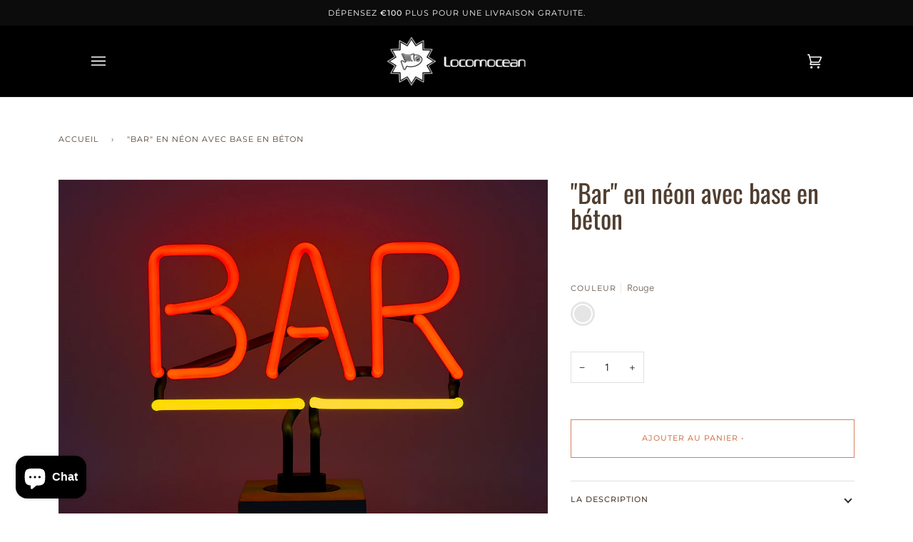

--- FILE ---
content_type: text/javascript
request_url: https://locomocean.eu/cdn/shop/t/9/assets/theme.js?v=41009640246946779721689768377
body_size: 37184
content:
/*
* @license
* Pipeline Theme (c) Groupthought Themes
*
* The contents of this file should not be modified.
* add any minor changes to assets/custom.js
*
*/
!function(t,e,i,s,o,r,n,a,l,c,h,d){"use strict";function u(t){var e=Object.create(null);return t&&Object.keys(t).forEach((function(i){if("default"!==i){var s=Object.getOwnPropertyDescriptor(t,i);Object.defineProperty(e,i,s.get?s:{enumerable:!0,get:function(){return t[i]}})}})),e.default=t,Object.freeze(e)}var p=u(n);function m(t){const e=t.querySelectorAll("[data-modal]"),i=document.querySelector("[data-modal-container]");e.forEach((t=>{i.querySelector(`[id="${t.id}"]`)||i.appendChild(t)}))}window.theme=window.theme||{},window.theme.sizes={small:480,medium:768,large:990,widescreen:1400},window.theme.keyboardKeys={TAB:9,ENTER:13,ESCAPE:27,SPACE:32,LEFTARROW:37,RIGHTARROW:39};const y=["neighbor--white","neighbor--light","neighbor--dark","neighbor--black"];function f(t){t.querySelectorAll("shopify-section").forEach((t=>{t.classList.remove(y)})),t.querySelectorAll(".bg--neutral").forEach((t=>{t.parentElement.classList.add("neighbor--white")})),t.querySelectorAll(".bg--accent").forEach((t=>{t.parentElement.classList.add("neighbor--light")})),t.querySelectorAll(".bg--invert").forEach((t=>{t.parentElement.classList.add("neighbor--dark")})),t.querySelectorAll(".bg--invert--accent").forEach((t=>{t.parentElement.classList.add("neighbor--black")}))}function g(t){t.querySelectorAll(".float__wrapper").forEach((t=>{const e=t.querySelector("label"),i=t.querySelector("input, textarea");e&&i.addEventListener("keyup",(t=>{""!==t.target.value?e.classList.add("label--float"):e.classList.remove("label--float")})),i&&i.value&&i.value.length&&e.classList.add("label--float")}))}function w(t){t.querySelectorAll(".errors").forEach((t=>{t.setAttribute("tabindex","0"),t.setAttribute("aria-live","assertive"),t.setAttribute("role","alert")}))}function b(t){document.addEventListener("theme:resize",v.bind(null,t)),v(t)}function v(t){window.innerWidth>window.theme.sizes.small&&setTimeout((()=>{t.querySelectorAll(".lazypostload-desktop").forEach((t=>{t.style.visibility="visible"}))}),2e3)}function S(){const t={};return t.windowHeight=window.innerHeight,t.announcementHeight=T("#shopify-section-announcement"),t.footerHeight=T('[data-section-type*="footer"]'),t.menuHeight=T("[data-header-height]"),t.headerHeight=t.menuHeight+t.announcementHeight,t.logoHeight=function(){const t=T("[data-footer-logo]");return t>0?t+20:0}(),t}function E(){document.addEventListener("theme:resize",L),function(){const{windowHeight:t,announcementHeight:e,headerHeight:i,logoHeight:s,menuHeight:o,footerHeight:r}=S();document.documentElement.style.setProperty("--footer-logo",`${s}px`),document.documentElement.style.setProperty("--full-screen",`${t}px`),document.documentElement.style.setProperty("--three-quarters",.75*t+"px"),document.documentElement.style.setProperty("--two-thirds",.66*t+"px"),document.documentElement.style.setProperty("--one-half",.5*t+"px"),document.documentElement.style.setProperty("--one-third",.33*t+"px"),document.documentElement.style.setProperty("--one-fifth",.2*t+"px"),document.documentElement.style.setProperty("--menu-height",`${o}px`),document.documentElement.style.setProperty("--announcement-height",`${e}px`),document.documentElement.style.setProperty("--header-height",`${i}px`),document.documentElement.style.setProperty("--footer-height",`${r}px`),document.documentElement.style.setProperty("--content-full",t-i-s/2+"px"),document.documentElement.style.setProperty("--content-min",t-i-r+"px"),document.documentElement.style.setProperty("--scrollbar-width",window.innerWidth-document.documentElement.clientWidth+"px")}()}function L(){const{windowHeight:t,announcementHeight:e,headerHeight:i,logoHeight:s,menuHeight:o,footerHeight:r}=S();document.documentElement.style.setProperty("--menu-height",`${o}px`),document.documentElement.style.setProperty("--announcement-height",`${e}px`),document.documentElement.style.setProperty("--header-height",`${i}px`),document.documentElement.style.setProperty("--footer-height",`${r}px`),document.documentElement.style.setProperty("--content-full",t-i-s/2+"px"),document.documentElement.style.setProperty("--content-min",t-i-r+"px")}function T(t){const e=document.querySelector(t);return e?e.clientHeight:0}function k(t,e){let i=64,s=0;e.forEach((t=>{if(t.offsetHeight>s){const e=parseInt(window.getComputedStyle(t).marginTop)+parseInt(window.getComputedStyle(t).marginBottom);e>i&&(i=e),s=t.offsetHeight}}));const o=t.querySelectorAll("[data-overflow-background]");[t,...o].forEach((t=>{t.style.setProperty("min-height",`calc(${s+i}px + var(--menu-height))`)}))}function A(t){let e=document.querySelector("[data-footer-logo]")?document.querySelector("[data-footer-logo]").clientHeight+20:0;const i=document.querySelector("#MainContent .shopify-section:last-child [data-section-id]"),s=i?i.getAttribute("data-section-id"):null;if((null!==s&&t.getAttribute("data-section-id")!==s||!i)&&(e=0),window.innerWidth<window.theme.sizes.medium){return void t.querySelectorAll("[data-overflow-frame]").forEach((t=>{const e=t.querySelectorAll("[data-overflow-content]");k(t,e)}))}const o=2*parseInt(getComputedStyle(t).getPropertyValue("--outer"));let r=0;const n=t.querySelectorAll("[data-overflow-frame]");t.querySelectorAll("[data-overflow-content]").forEach((t=>{t.offsetHeight>r&&(r=t.offsetHeight)}));[...n,...t.querySelectorAll("[data-overflow-background]")].forEach((t=>{t.style.setProperty("min-height",`${r+o}px`)})),t.style.setProperty("min-height",`${r+o+2+e}px`)}function q(e){const i=e.querySelectorAll(".js-overflow-container");if(i){i.forEach((t=>{const e=t.querySelectorAll(".js-overflow-content");k(t,e),document.addEventListener("theme:resize",(()=>{k(t,e)}))}));const s=e.querySelectorAll("[data-slideshow-wrapper]");s.length&&s.forEach((e=>{void 0!==t.data(e)&&e.dispatchEvent(new CustomEvent("theme:slideshow:reload",{bubbles:!0}))}))}const s=e.querySelectorAll("[data-overflow-wrapper]");s&&s.forEach((t=>{A(t),document.addEventListener("theme:resize",(()=>{A(t)}))}))}function x(t,e){let i;return(...s)=>{clearTimeout(i),i=setTimeout((()=>t.apply(this,s)),e)}}let C=window.innerWidth,P=window.innerHeight;let _=window.pageYOffset,$=null,M=null,H=null,D=null,I=0;function B(t){let i=t.target;t.detail&&t.detail instanceof Element&&(i=t.detail),e.disableBodyScroll(i),document.documentElement.setAttribute("data-scroll-locked","")}function F(){if(I=setTimeout((()=>{document.body.removeAttribute("data-drawer-closing")}),20),document.body.hasAttribute("data-drawer-closing"))return document.body.removeAttribute("data-drawer-closing"),void(I&&clearTimeout(I));document.body.setAttribute("data-drawer-closing",""),document.documentElement.removeAttribute("data-scroll-locked"),e.clearAllBodyScrollLocks()}window.addEventListener("resize",x((function(){document.dispatchEvent(new CustomEvent("theme:resize",{bubbles:!0})),C!==window.innerWidth&&(document.dispatchEvent(new CustomEvent("theme:resize:width",{bubbles:!0})),C=window.innerWidth),P!==window.innerHeight&&(document.dispatchEvent(new CustomEvent("theme:resize:height",{bubbles:!0})),P=window.innerHeight)}),50)),function(){let t;window.addEventListener("scroll",(function(){t&&window.cancelAnimationFrame(t),t=window.requestAnimationFrame((function(){!function(){const t=window.pageYOffset;t>_?(M=!0,$=!1):t<_?(M=!1,$=!0):($=null,M=null),_=t,document.dispatchEvent(new CustomEvent("theme:scroll",{detail:{up:$,down:M,position:t},bubbles:!1})),$&&!H&&document.dispatchEvent(new CustomEvent("theme:scroll:up",{detail:{position:t},bubbles:!1})),M&&!D&&document.dispatchEvent(new CustomEvent("theme:scroll:down",{detail:{position:t},bubbles:!1})),D=M,H=$}()}))}),{passive:!0}),window.addEventListener("theme:scroll:lock",B),window.addEventListener("theme:scroll:unlock",F)}(),window.addEventListener("load",(()=>{E(),g(document),w(document),f(document),m(document),q(document),b(document)})),document.addEventListener("shopify:section:load",(t=>{const e=t.target;g(e),w(e),m(e),f(e),q(e),b(e)})),document.addEventListener("shopify:section:reorder",(()=>{document.dispatchEvent(new CustomEvent("header:check",{bubbles:!1}))}));const W=(t,e=!1,i="block")=>{t&&(e?t.style.removeProperty("display"):t.style.display=i)};function O(t){this.status=t.status||null,this.headers=t.headers||null,this.json=t.json||null,this.body=t.body||null}O.prototype=Error.prototype;const j={scrollbar:"data-scrollbar-slider",scrollbarArrowPrev:"[data-scrollbar-arrow-prev]",scrollbarArrowNext:"[data-scrollbar-arrow-next]"},N={hide:"is-hidden",siblingLinks:"siblings__link "},V={delay:200};class R{constructor(t){this.scrollbar=t,this.arrowNext=this.scrollbar.parentNode.querySelector(j.scrollbarArrowNext),this.arrowPrev=this.scrollbar.parentNode.querySelector(j.scrollbarArrowPrev),this.init(),this.resize(),this.scrollbar.hasAttribute(j.scrollbar)&&this.scrollToVisibleElement()}init(){this.arrowNext&&this.arrowPrev&&(window.isRTL?this.togglePrevArrow():this.toggleNextArrow(),this.events())}resize(){document.addEventListener("theme:resize",(()=>{window.isRTL?this.togglePrevArrow():this.toggleNextArrow()}))}events(){this.arrowNext.addEventListener("click",(t=>{t.preventDefault(),this.goToNext()})),this.arrowPrev.addEventListener("click",(t=>{t.preventDefault(),this.goToPrev()})),this.scrollbar.addEventListener("scroll",(()=>{this.togglePrevArrow(),this.toggleNextArrow()}))}goToNext(){const t=this.scrollbar.getBoundingClientRect().width/2+this.scrollbar.scrollLeft;this.move(t),this.arrowPrev.classList.remove(N.hide),this.toggleNextArrow()}goToPrev(){const t=this.scrollbar.scrollLeft-this.scrollbar.getBoundingClientRect().width/2;this.move(t),this.arrowNext.classList.remove(N.hide),this.togglePrevArrow()}toggleNextArrow(){setTimeout((()=>{window.isRTL?this.arrowNext.classList.toggle(N.hide,0===this.scrollbar.scrollLeft):this.arrowNext.classList.toggle(N.hide,Math.round(this.scrollbar.scrollLeft+this.scrollbar.getBoundingClientRect().width+1)>=this.scrollbar.scrollWidth)}),V.delay)}togglePrevArrow(){setTimeout((()=>{window.isRTL?this.arrowPrev.classList.toggle(N.hide,Math.abs(this.scrollbar.scrollLeft)+this.scrollbar.getBoundingClientRect().width+1>=this.scrollbar.scrollWidth):this.arrowPrev.classList.toggle(N.hide,this.scrollbar.scrollLeft<=0)}),V.delay)}scrollToVisibleElement(){[].forEach.call(this.scrollbar.children,(t=>{t.addEventListener("click",(e=>{e.target.classList.contains(N.siblingLinks)||e.target.closest(`.${N.siblingLinks}`)||e.preventDefault(),this.move(t.offsetLeft-t.clientWidth)}))}))}move(t){this.scrollbar.scrollTo({top:0,left:t,behavior:"smooth"})}}const z="[data-sibling-inner]";class U{constructor(t){this.siblings=t.querySelectorAll(z),this.init()}init(){this.siblings.forEach((t=>{new R(t)}))}}const J={onLoad(){new U(this.container)}},K={expires:7,path:"/",domain:window.location.hostname};class X{constructor(t={}){this.options={...K,...t}}write(t){document.cookie=`${this.options.name}=${t}; expires=${this.options.expires}; path=${this.options.path}; domain=${this.options.domain}`}read(){let t=[];const e=document.cookie.split("; ").find((t=>t.startsWith(this.options.name)));if(-1!==document.cookie.indexOf("; ")&&e){const e=document.cookie.split("; ").find((t=>t.startsWith(this.options.name))).split("=")[1];null!==e&&(t=e.split(","))}return t}destroy(){document.cookie=`${this.options.name}=null; expires=${this.options.expires}; path=${this.options.path}; domain=${this.options.domain}`}remove(t){const e=this.read(),i=e.indexOf(t);-1!==i&&(e.splice(i,1),this.write(e))}}const Y=4,Q=10,G="[data-recently-viewed-products]",Z="data-limit",tt="[data-recent-link-tab]",et="[data-recent-wrapper]",it="[data-recently-viewed-tab]",st="[data-tabs-holder-scroll]",ot="[data-api-content]",rt="data-minimum",nt={expires:90,name:"shopify_recently_viewed"},at=[],lt=[];class ct{constructor(t){this.container=t.container,this.cookie=new X(nt),this.wrapper=this.container.querySelector(G),null!==this.wrapper&&(this.howManyToShow=parseInt(this.container.querySelector(et).getAttribute(Z))||Y,this.minimum=parseInt(this.container.querySelector(et).getAttribute(rt)),this.recentViewedTab=this.container.querySelector(it),this.recentViewedLink=this.container.querySelector(tt),this.tabsHolderScroll=this.container.querySelector(st),this.renderProducts())}renderProducts(){const t=this.cookie.read(),e=[];let i=0;if(t.length>0){for(let s=0;s<t.length;s++){const o=t[s];if(lt.includes(o))continue;const r=`${window.theme.routes.root_url}products/${o}?section_id=api-product-grid-item`;if(e.push(r),i++,i===this.howManyToShow||i===t.length-1)break}if(e.length>0&&e.length>=this.minimum){this.container.classList.remove("hide"),this.recentViewedLink&&this.recentViewedLink.previousElementSibling&&this.tabsHolderScroll.classList.remove("hide");const t=e.map((t=>fetch(t,{mode:"no-cors"}).then(this.handleErrors))),i=[];Promise.allSettled(t).then((t=>Promise.all(t.map((async t=>{"fulfilled"===t.status&&i.push(await t.value.text())}))))).then((()=>{i.forEach((t=>{const e=document.createElement("div"),i=document.createElement("div");e.innerHTML=t,i.classList.add("product-grid-slide"),i.innerHTML=e.querySelector(ot).innerHTML,this.wrapper.appendChild(i)})),new U(this.container)})).then((()=>{W(this.wrapper,!0),this.container.dispatchEvent(new CustomEvent("recent-products:added",{bubbles:!0}))}))}else if(this.recentViewedTab){const t=Array.prototype.filter.call(this.recentViewedTab.parentNode.children,(t=>t!==this.recentViewedTab)).length>1;this.recentViewedLink&&this.recentViewedLink.previousElementSibling&&this.tabsHolderScroll.classList.add("hide"),t||this.container.classList.add("hide")}else this.container.classList.add("hide")}}handleErrors(t){return t.ok?t:t.text().then((function(e){throw new O({status:t.statusText,headers:t.headers,text:e})}))}}class ht{constructor(t){this.handle=t,this.cookie=new X(nt),void 0!==this.handle&&(lt.push(this.handle),this.updateCookie())}updateCookie(){let t=this.cookie.read();const e=t.indexOf(this.handle);-1===e?(t.unshift(this.handle),t=t.splice(0,Q)):(t.splice(e,1),t.unshift(this.handle)),this.cookie.write(t)}}const dt={onLoad(){at[this.id]=new ct(this)}},ut="[data-address-wrapper]",pt="[data-new-address-form]",mt="[new-address-form-inner]",yt=".address-new-toggle",ft=".address-edit-toggle",gt=".address-delete",wt="hide",bt="data-form-id",vt="data-confirm-message",St="Are you sure you wish to delete this address?",Et="#EditAddress",Lt="AddressCountryNew",Tt="AddressProvinceNew",kt="AddressProvinceContainerNew",At=".address-country-option",qt="AddressCountry",xt="AddressProvince",Ct="AddressProvinceContainer";class Pt{constructor(t){this.section=t,this.addressNewForm=this.section.querySelector(pt),this.init()}init(){if(this.addressNewForm){const t=this.section,e=this.addressNewForm.querySelector(mt);this.customerAddresses();const i=t.querySelectorAll(yt);i.length&&i.forEach((t=>{t.addEventListener("click",(function(){e.classList.toggle(wt)}))}));const s=t.querySelectorAll(ft);s.length&&s.forEach((e=>{e.addEventListener("click",(function(){const e=this.getAttribute(bt);t.querySelector(`${Et}_${e}`).classList.toggle(wt)}))}));const o=t.querySelectorAll(gt);o.length&&o.forEach((t=>{t.addEventListener("click",(function(){const t=this.getAttribute(bt),e=this.getAttribute(vt);confirm(e||St)&&Shopify.postLink(window.theme.routes.account_addresses_url+"/"+t,{parameters:{_method:"delete"}})}))}))}}customerAddresses(){Shopify.CountryProvinceSelector&&new Shopify.CountryProvinceSelector(Lt,Tt,{hideElement:kt});this.section.querySelectorAll(At).forEach((t=>{const e=t.getAttribute(bt),i=`${qt}_${e}`,s=`${xt}_${e}`,o=`${Ct}_${e}`;new Shopify.CountryProvinceSelector(i,s,{hideElement:o})}))}}const _t=document.querySelector(ut);_t&&new Pt(_t),document.querySelector("#RecoverPassword")&&function(){var t={recoverPasswordForm:"#RecoverPassword",hideRecoverPasswordLink:"#HideRecoverPasswordLink"};function e(t){t.preventDefault(),s()}function i(){"#recover"===window.location.hash&&s()}function s(){var t=document.querySelector("#CustomerEmail").value;document.querySelector("#RecoverEmail").value=t,document.querySelector("#RecoverPasswordForm").classList.toggle("display-none"),document.querySelector("#CustomerLoginForm").classList.toggle("display-none")}function o(){document.querySelector(".reset-password-success")&&document.querySelector("#ResetSuccess").classList.remove("display-none")}i(),o(),document.querySelector(t.recoverPasswordForm).addEventListener("click",e),document.querySelector(t.hideRecoverPasswordLink).addEventListener("click",e)}(),window.Shopify=window.Shopify||{},window.Shopify.theme=window.Shopify.theme||{},window.Shopify.theme.sections=window.Shopify.theme.sections||{},window.Shopify.theme.sections.registered=window.Shopify.theme.sections.registered||{},window.Shopify.theme.sections.instances=window.Shopify.theme.sections.instances||[];const $t=window.Shopify.theme.sections.registered,Mt=window.Shopify.theme.sections.instances,Ht="data-section-id",Dt="data-section-type";class It{constructor(t=null,e=[]){this.type=t,this.components=function(t){if(void 0!==t&&"object"!=typeof t||null===t)throw new TypeError("Theme Sections: The components object provided is not a valid");return t}(e),this.callStack={onLoad:[],onUnload:[],onSelect:[],onDeselect:[],onBlockSelect:[],onBlockDeselect:[],onReorder:[]},e.forEach((t=>{for(const[e,i]of Object.entries(t)){const t=this.callStack[e];Array.isArray(t)&&"function"==typeof i?t.push(i):(console.warn(`Unregisted function: '${e}' in component: '${this.type}'`),console.warn(i))}}))}getStack(){return this.callStack}}class Bt{constructor(t,e){this.container=function(t){if(!(t instanceof Element))throw new TypeError("Theme Sections: Attempted to load section. The section container provided is not a DOM element.");if(null===t.getAttribute(Ht))throw new Error("Theme Sections: The section container provided does not have an id assigned to the "+Ht+" attribute.");return t}(t),this.id=t.getAttribute(Ht),this.type=e.type,this.callStack=e.getStack();try{this.onLoad()}catch(t){console.warn(`Error in section: ${this.id}`),console.warn(this),console.warn(t)}}callFunctions(t,e=null){this.callStack[t].forEach((t=>{const i={id:this.id,type:this.type,container:this.container};e?t.call(i,e):t.call(i)}))}onLoad(){this.callFunctions("onLoad")}onUnload(){this.callFunctions("onUnload")}onSelect(t){this.callFunctions("onSelect",t)}onDeselect(t){this.callFunctions("onDeselect",t)}onBlockSelect(t){this.callFunctions("onBlockSelect",t)}onBlockDeselect(t){this.callFunctions("onBlockDeselect",t)}onReorder(t){this.callFunctions("onReorder",t)}}function Ft(t,e){if("string"!=typeof t)throw new TypeError("Theme Sections: The first argument for .register must be a string that specifies the type of the section being registered");if(void 0!==$t[t])throw new Error('Theme Sections: A section of type "'+t+'" has already been registered. You cannot register the same section type twice');Array.isArray(e)||(e=[e]);const i=new It(t,e);return $t[t]=i,$t}function Wt(t,e){t=Nt(t),void 0===e&&(e=document.querySelectorAll("["+Dt+"]")),e=Vt(e),t.forEach((function(t){const i=$t[t];void 0!==i&&(e=e.filter((function(e){return!(Ot(e).length>0)&&(null!==e.getAttribute(Dt)&&(e.getAttribute(Dt)!==t||(Mt.push(new Bt(e,i)),!1)))})))}))}function Ot(t){var e=[];if(NodeList.prototype.isPrototypeOf(t)||Array.isArray(t))var i=t[0];if(t instanceof Element||i instanceof Element)Vt(t).forEach((function(t){e=e.concat(Mt.filter((function(e){return e.container===t})))}));else if("string"==typeof t||"string"==typeof i){Nt(t).forEach((function(t){e=e.concat(Mt.filter((function(e){return e.type===t})))}))}return e}function jt(t){for(var e,i=0;i<Mt.length;i++)if(Mt[i].id===t){e=Mt[i];break}return e}function Nt(t){return"*"===t?t=Object.keys($t):"string"==typeof t?t=[t]:t.constructor===Bt?t=[t.prototype.type]:Array.isArray(t)&&t[0].constructor===Bt&&(t=t.map((function(t){return t.type}))),t=t.map((function(t){return t.toLowerCase()}))}function Vt(t){return NodeList.prototype.isPrototypeOf(t)&&t.length>0?t=Array.prototype.slice.call(t):NodeList.prototype.isPrototypeOf(t)&&0===t.length||null===t?t=[]:!Array.isArray(t)&&t instanceof Element&&(t=[t]),t}function Rt(t,e){e=e||{},t.focus(),void 0!==e.className&&t.classList.add(e.className),t.addEventListener("blur",(function i(s){s.target.removeEventListener(s.type,i),void 0!==e.className&&t.classList.remove(e.className)}))}function zt(t){return t=t||{},Array.prototype.slice.call(document.querySelectorAll('a[href^="#"]')).filter((function(e){if("#"===e.hash||""===e.hash)return!1;if(t.ignore&&e.matches(t.ignore))return!1;if(i=e.hash.substr(1),null===document.getElementById(i))return!1;var i,s=document.querySelector(e.hash);return!!s&&(e.addEventListener("click",(function(){Rt(s,t)})),!0)}))}window.Shopify.designMode&&(document.addEventListener("shopify:section:load",(function(t){var e=t.detail.sectionId,i=t.target.querySelector("["+Ht+'="'+e+'"]');null!==i&&Wt(i.getAttribute(Dt),i)})),document.addEventListener("shopify:section:reorder",(function(t){var e=t.detail.sectionId,i=t.target.querySelector("["+Ht+'="'+e+'"]');"object"==typeof Ot(i)[0]&&Ot(i).forEach((function(t){t.onReorder()}))})),document.addEventListener("shopify:section:unload",(function(t){var e=t.detail.sectionId,i=t.target.querySelector("["+Ht+'="'+e+'"]');"object"==typeof Ot(i)[0]&&Ot(i).forEach((function(t){var e=Mt.map((function(t){return t.id})).indexOf(t.id);Mt.splice(e,1),t.onUnload()}))})),document.addEventListener("shopify:section:select",(function(t){var e=jt(t.detail.sectionId);"object"==typeof e&&e.onSelect(t)})),document.addEventListener("shopify:section:deselect",(function(t){var e=jt(t.detail.sectionId);"object"==typeof e&&e.onDeselect(t)})),document.addEventListener("shopify:block:select",(function(t){var e=jt(t.detail.sectionId);"object"==typeof e&&e.onBlockSelect(t)})),document.addEventListener("shopify:block:deselect",(function(t){var e=jt(t.detail.sectionId);"object"==typeof e&&e.onBlockDeselect(t)})));var Ut={};function Jt(t,e){e=e||{};var i=function(t){return Array.prototype.slice.call(t.querySelectorAll("[tabindex],[draggable],a[href],area,button:enabled,input:not([type=hidden]):enabled,object,select:enabled,textarea:enabled[data-focus-element]")).filter((function(t){return Boolean(t.offsetWidth||t.offsetHeight||t.getClientRects().length)}))}(t),s=e.elementToFocus||t,o=i[0],r=i[i.length-1];Kt(),Ut.focusin=function(e){t!==e.target&&!t.contains(e.target)&&o&&o===e.target&&o.focus(),e.target!==t&&e.target!==r&&e.target!==o||document.addEventListener("keydown",Ut.keydown)},Ut.focusout=function(){document.removeEventListener("keydown",Ut.keydown)},Ut.keydown=function(e){9===e.keyCode&&(e.target!==r||e.shiftKey||(e.preventDefault(),o.focus()),e.target!==t&&e.target!==o||!e.shiftKey||(e.preventDefault(),r.focus()))},document.addEventListener("focusout",Ut.focusout),document.addEventListener("focusin",Ut.focusin),Rt(s,e)}function Kt(){document.removeEventListener("focusin",Ut.focusin),document.removeEventListener("focusout",Ut.focusout),document.removeEventListener("keydown",Ut.keydown)}const Xt='button, [href], select, textarea, [tabindex]:not([tabindex="-1"])';function Yt(t){const e=`data-popup-${t}`;i.init({openTrigger:e,disableScroll:!0,onShow:(t,e,i)=>{i.preventDefault();const s=t.querySelector(Xt);Jt(t,{elementToFocus:s})},onClose:(t,e,i)=>{i.preventDefault(),Kt(),e.focus()}})}const Qt="[data-toggle-password-modal]",Gt=".storefront-password-form .errors",Zt={};class te{constructor(t){this.container=t.container,this.trigger=this.container.querySelector(Qt),this.errors=this.container.querySelector(Gt),this.init()}init(){Yt("password"),this.errors&&this.trigger.click()}}Ft("password",{onLoad(){Zt[this.id]=new te(this)}}),function(){var t="#QrCode",e=".giftcard__code";const i=document.querySelector(t);if(i){function t(){const t=i.getAttribute("data-identifier");new QRCode(i,{text:t,width:120,height:120})}window.addEventListener("load",t)}const s=document.querySelector(e);if(s){function t(){var t=document.querySelector("#GiftCardDigits"),e="";if(document.body.createTextRange)(e=document.body.createTextRange()).moveToElementText(t),e.select();else if(window.getSelection){var i=window.getSelection();(e=document.createRange()).selectNodeContents(t),i.removeAllRanges(),i.addRange(e)}}s.addEventListener("click",t())}}();var ee={};const ie={onLoad(){ee[this.id]=[];this.container.querySelectorAll("[data-parallax-wrapper]").forEach((t=>{const e=t.querySelector("[data-parallax-img]");ee[this.id].push(new s(e,{center:!0,round:!0,frame:t}))}))},onUnload:function(){ee[this.id].forEach((t=>{"function"==typeof t.destroy&&t.destroy()}))}};Ft("article",ie);const se="[data-ticker-scale]",oe="[data-ticker-text]",re="data-clone",ne="ticker--animated",ae="ticker--unloaded",le="ticker__comparitor",ce=1.63,he=100;class de{constructor(t,e=!1){this.frame=t,this.stopClone=e,this.scale=this.frame.querySelector(se),this.text=this.frame.querySelector(oe),this.comparitor=this.text.cloneNode(!0),this.comparitor.classList.add(le),this.frame.appendChild(this.comparitor),this.scale.classList.remove(ae),this.resizeEvent=x((()=>this.checkWidth()),300),this.listen()}unload(){document.removeEventListener("theme:resize",this.resizeEvent)}listen(){document.addEventListener("theme:resize",this.resizeEvent),this.checkWidth()}checkWidth(){const t=2*window.getComputedStyle(this.frame).paddingLeft.replace("px","");if(this.frame.clientWidth-t<this.comparitor.clientWidth||this.stopClone){if(this.text.classList.add(ne),1===this.scale.childElementCount&&(this.clone=this.text.cloneNode(!0),this.clone.setAttribute("aria-hidden",!0),this.clone.setAttribute(re,""),this.scale.appendChild(this.clone),this.stopClone))for(let t=0;t<10;t++){const t=this.text.cloneNode(!0);t.setAttribute("aria-hidden",!0),t.setAttribute(re,""),this.scale.appendChild(t)}const t=this.text.clientWidth/he*ce;this.scale.style.setProperty("--animation-time",`${t}s`)}else{this.text.classList.add(ne);let t=this.scale.querySelector(`[${re}]`);t&&this.scale.removeChild(t),this.text.classList.remove(ne)}}}const ue="data-slider-speed",pe="data-slide",me="data-slide-index";class ye{constructor(t,e){this.container=t,this.slideshow=e;const i=this.slideshow.getAttribute(ue);this.speed=!!i&&parseInt(i),this.slideshow&&(this.flkty=null,this.init())}init(){const t={initialIndex:0,autoPlay:this.speed,contain:!0,pageDots:!1,adaptiveHeight:!0,wrapAround:!0,groupCells:!1,cellAlign:"left",freeScroll:!1,prevNextButtons:!0,draggable:!0,rightToLeft:window.isRTL,on:{ready:()=>{setTimeout((()=>{this.slideshow.dispatchEvent(new CustomEvent("theme:announcement:loaded",{bubbles:!0,detail:{slider:this}}))}),50)}}};this.flkty=new o(this.slideshow,t),document.addEventListener("theme:resize",(()=>{this.flkty.resize()}))}onUnload(){this.slideshow&&this.flkty&&(this.flkty.options.watchCSS=!1,this.flkty.destroy())}onBlockSelect(t){if(!this.slideshow)return;const e=this.slideshow.querySelector(`[${pe}="${t.detail.blockId}"]`);if(!e)return;const i=parseInt(e.getAttribute(me));this.flkty.selectCell(i),this.flkty.stopPlayer()}onBlockDeselect(){this.flkty.playPlayer()}}const fe="[data-cart-message]",ge="data-cart-message",we="[data-left-to-spend]",be="[data-cart-progress]",ve="is-hidden",Se="is-success";class Ee{constructor(t){this.container=t,this.cartMessage=this.container.querySelectorAll(fe),this.cartMessage.length>0&&this.init()}init(){this.cartFreeLimitShipping=100*Number(this.cartMessage[0].getAttribute("data-limit")),this.shippingAmount=0,this.circumference=28*Math.PI,this.cartBarProgress(),this.listen()}listen(){document.addEventListener("theme:cart:change",function(t){this.cart=t.detail.cart,this.render()}.bind(this))}render(){if(this.cart&&this.cart.total_price){const t=this.cart.total_price;this.freeShippingMessageHandle(t),this.cartMessage.length>0&&(this.shippingAmount=t,this.updateProgress())}}freeShippingMessageHandle(t){this.cartMessage.length>0&&this.container.querySelectorAll(fe).forEach((e=>{const i=e.hasAttribute(ge)&&"true"===e.getAttribute(ge)&&0!==t?Se:ve;e.classList.toggle(i,t>=this.cartFreeLimitShipping)}))}cartBarProgress(t=null){this.container.querySelectorAll(be).forEach((e=>{this.setProgress(e,null===t?e.getAttribute("data-percent"):t)}))}setProgress(t,e){const i=this.circumference-e/100*this.circumference/2;t.style.strokeDashoffset=i}updateProgress(){const t=this.shippingAmount/this.cartFreeLimitShipping*100,e=r.formatMoney(this.cartFreeLimitShipping-this.shippingAmount,theme.moneyFormat);this.container.querySelectorAll(we).forEach((t=>{t.innerHTML=e.replace(".00","")})),this.cartBarProgress(t>100?100:t)}}const Le="[data-bar]",Te="[data-slide]",ke="[data-ticker-frame]",Ae="[data-announcement-slider]",qe="data-slide",xe="[data-ticker-scale]",Ce="[data-ticker-text]",Pe="data-target-referrer",_e="data-slide",$e="mobile",Me="desktop",He={};class De{constructor(t){this.container=t.container,this.barHolder=this.container.querySelector(Le),this.locationPath=location.href,this.slides=this.barHolder.querySelectorAll(Te),this.slider=this.barHolder.querySelector(Ae),this.hasDeviceClass="",new Ee(this.container),this.init()}init(){this.removeAnnouncement(),this.slider?this.slider&&this.slides&&this.slides.length>1?this.initSliders():this.initTickers():this.initTickers(!0)}removeAnnouncement(){for(let t=0;t<this.slides.length;t++){const e=this.slides[t];e.hasAttribute(Pe)&&(-1!==this.locationPath.indexOf(e.getAttribute(Pe))||window.Shopify.designMode||e.parentNode.removeChild(e))}}initSliders(){this.slider=new ye(this.container,this.slider),this.slider.flkty.reposition(),this.barHolder.addEventListener("theme:announcement:loaded",(()=>{this.initTickers()}))}initTickers(t=!1){const e=this.barHolder.querySelector(ke);e&&new de(e,t)}toggleTicker(t,e){const i=document.querySelector(xe),s=document.querySelector(`[${qe}="${t.detail.blockId}"]`);e&&s&&(i.setAttribute("data-stop",""),i.querySelectorAll(Ce).forEach((t=>{t.classList.remove("ticker--animated"),t.style.transform=`translate3d(${-(s.offsetLeft-s.clientWidth)}px, 0, 0)`}))),!e&&s&&(i.querySelectorAll(Ce).forEach((t=>{t.classList.add("ticker--animated"),t.removeAttribute("style")})),i.removeAttribute("data-stop"))}onBlockSelect(t){if(this.slider&&"function"==typeof this.slider.onBlockSelect)this.slider.onBlockSelect(t);else{document.querySelectorAll(`[${_e}="${t.detail.blockId}"]`).forEach((t=>{t.classList.contains($e)&&(this.hasDeviceClass=$e),t.classList.contains(Me)&&(this.hasDeviceClass=Me),""!==this.hasDeviceClass&&t.classList.remove(this.hasDeviceClass)})),this.toggleTicker(t,!0)}}onBlockDeselect(t){if(this.slider&&"function"==typeof this.slider.onBlockDeselect)this.slider.onBlockDeselect(t);else{if(""!==this.hasDeviceClass){document.querySelectorAll(`[${_e}="${t.detail.blockId}"]`).forEach((t=>{t.classList.add(this.hasDeviceClass)}))}this.toggleTicker(t,!1)}}}Ft("announcement",[{onLoad(){He[this.id]=[],He[this.id].push(new De(this))},onBlockSelect(t){He[this.id].forEach((e=>{"function"==typeof e.onBlockSelect&&e.onBlockSelect(t)}))},onBlockDeselect(t){He[this.id].forEach((e=>{"function"==typeof e.onBlockSelect&&e.onBlockDeselect(t)}))}}]),Ft("blog",ie);var Ie="[data-drawer]",Be="[data-drawer-scrolls]",Fe="[data-drawer-underlay]",We="[data-stagger-animation]",Oe="data-drawer-toggle",je='button, [href], select, textarea, [tabindex]:not([tabindex="-1"])',Ne="drawer--visible",Ve="display-none",Re={};class ze{constructor(t){this.drawer=t,this.drawerScrolls=this.drawer.querySelector(Be),this.underlay=this.drawer.querySelector(Fe),this.key=this.drawer.dataset.drawer;const e=`[${Oe}='${this.key}']`;this.buttons=document.querySelectorAll(e),this.staggers=this.drawer.querySelectorAll(We),this.connectToggle(),this.connectDrawer(),this.closers(),this.staggerChildAnimations()}unload(){}connectToggle(){this.buttons.forEach((t=>{t.addEventListener("click",function(t){t.preventDefault(),this.drawer.dispatchEvent(new CustomEvent("theme:drawer:toggle",{bubbles:!1}))}.bind(this))}))}connectDrawer(){this.drawer.addEventListener("theme:drawer:toggle",function(){this.drawer.classList.contains(Ne)?this.drawer.dispatchEvent(new CustomEvent("theme:drawer:close",{bubbles:!1})):this.drawer.dispatchEvent(new CustomEvent("theme:drawer:open",{bubbles:!1}))}.bind(this)),this.drawer.addEventListener("theme:drawer:close",this.hideDrawer.bind(this)),this.drawer.addEventListener("theme:drawer:open",this.showDrawer.bind(this))}staggerChildAnimations(){this.staggers.forEach((t=>{t.querySelectorAll(":scope > * > [data-animates]").forEach(((t,e)=>{t.style.transitionDelay=50*e+10+"ms"}))}))}closers(){this.drawer.addEventListener("keyup",function(t){t.which===window.theme.keyboardKeys.ESCAPE&&(this.hideDrawer(),this.buttons[0].focus())}.bind(this)),this.underlay.addEventListener("click",function(){this.hideDrawer()}.bind(this))}showDrawer(){this.drawer.classList.remove(Ve),setTimeout((()=>{this.buttons.forEach((t=>t.setAttribute("aria-expanded",!0))),this.drawer.classList.add(Ne),this.drawerScrolls.dispatchEvent(new CustomEvent("theme:scroll:lock",{bubbles:!0}));const t=this.drawer.querySelector(je);Jt(this.drawer,{elementToFocus:t})}),1)}hideDrawer(){this.buttons.forEach((t=>t.setAttribute("aria-expanded",!0))),this.drawer.classList.remove(Ne),this.drawerScrolls.dispatchEvent(new CustomEvent("theme:scroll:unlock",{bubbles:!0})),document.dispatchEvent(new CustomEvent("theme:sliderule:close",{bubbles:!1})),Kt(),setTimeout((()=>{this.drawer.classList.contains(Ne)||this.drawer.classList.add(Ve)}),800)}}const Ue={onLoad(){Re[this.id]=[];this.container.querySelectorAll(Ie).forEach((t=>{Re[this.id].push(new ze(t))}))},onUnload:function(){Re[this.id].forEach((t=>{"function"==typeof t.unload&&t.unload()}))}},Je="#shopify-section-announcement",Ke="data-header-transparent",Xe="[data-header-wrapper] header",Ye="js__header__stuck",Qe="js__header__stuck--animated",Ge="js__header__stuck--trigger-animation",Ze="js__header__stuck__backdrop";let ti={};class ei{constructor(t){this.wrapper=t,this.type=this.wrapper.dataset.headerSticky,this.transparent=this.wrapper.dataset.headerTransparent,this.sticks="sticky"===this.type,this.animated="directional"===this.type,this.currentlyStuck=!1,this.cls=this.wrapper.classList;const e=document.querySelector(Je),i=e?e.clientHeight:0,s=document.querySelector(Xe).clientHeight;this.blur=s+i,this.stickDown=s+i,this.stickUp=i,"false"!==this.wrapper.getAttribute(Ke)&&(this.blur=i),this.sticks&&(this.stickDown=i,this.scrollDownInit()),this.listen()}unload(){document.removeEventListener("theme:scroll",this.listen),document.removeEventListener("theme:scroll:up",this.scrollUpDirectional),document.removeEventListener("theme:scroll:down",this.scrollDownDirectional)}listen(){(this.sticks||this.animated)&&document.addEventListener("theme:scroll",(t=>{t.detail.down?(!this.currentlyStuck&&t.detail.position>this.stickDown&&this.stickSimple(),!this.currentlyBlurred&&t.detail.position>this.blur&&this.addBlur()):(t.detail.position<=this.stickUp&&this.unstickSimple(),t.detail.position<=this.blur&&this.removeBlur())})),this.animated&&(document.addEventListener("theme:scroll:up",this.scrollUpDirectional.bind(this)),document.addEventListener("theme:scroll:down",this.scrollDownDirectional.bind(this)))}stickSimple(){this.animated&&this.cls.add(Qe),this.cls.add(Ye),this.wrapper.setAttribute(Ke,!1),this.currentlyStuck=!0}unstickSimple(){this.cls.remove(Ye),this.wrapper.setAttribute(Ke,this.transparent),this.animated&&this.cls.remove(Qe),this.currentlyStuck=!1}scrollDownInit(){window.scrollY>this.stickDown&&this.stickSimple(),window.scrollY>this.blur&&this.addBlur()}stickDirectional(){this.cls.add(Ge)}unstickDirectional(){this.cls.remove(Ge)}scrollDownDirectional(){this.unstickDirectional()}scrollUpDirectional(){window.scrollY<=this.stickDown?this.unstickDirectional():this.stickDirectional()}addBlur(){this.cls.add(Ze),this.currentlyBlurred=!0}removeBlur(){this.cls.remove(Ze),this.currentlyBlurred=!1}}const ii={onLoad(){ti=new ei(this.container)},onUnload:function(){"function"==typeof ti.unload&&ti.unload()}},si="data-hover-disclosure-toggle",oi="[data-hover-disclosure]",ri="[data-top-link]",ni="[data-header-wrapper]",ai="[data-stagger]",li="[data-stagger-first]",ci="[data-stagger-second]",hi="[data-grid-item], [data-header-image]",di="is-visible",ui="meganav--visible";let pi={},mi={};class yi{constructor(t){this.disclosure=t,this.wrapper=t.closest(ni),this.key=this.disclosure.id;const e=`[${si}='${this.key}']`;this.trigger=document.querySelector(e),this.link=this.trigger.querySelector(ri),this.grandparent=this.trigger.classList.contains("grandparent"),this.trigger.setAttribute("aria-haspopup",!0),this.trigger.setAttribute("aria-expanded",!1),this.trigger.setAttribute("aria-controls",this.key),this.connectHoverToggle(),this.handleTablets(),this.staggerChildAnimations()}onBlockSelect(t){this.disclosure.contains(t.target)&&this.showDisclosure()}onBlockDeselect(t){this.disclosure.contains(t.target)&&this.hideDisclosure()}showDisclosure(){this.grandparent?this.wrapper.classList.add(ui):this.wrapper.classList.remove(ui),this.trigger.setAttribute("aria-expanded",!0),this.trigger.classList.add(di),this.disclosure.classList.add(di)}hideDisclosure(){this.disclosure.classList.remove(di),this.trigger.classList.remove(di),this.trigger.setAttribute("aria-expanded",!1),this.wrapper.classList.remove(ui)}staggerChildAnimations(){this.disclosure.querySelectorAll(ai).forEach(((t,e)=>{t.style.transitionDelay=50*e+10+"ms"}));this.disclosure.querySelectorAll(li).forEach(((t,e)=>{const i=150*e;t.style.transitionDelay=`${i}ms`,t.parentElement.querySelectorAll(ci).forEach(((t,e)=>{const s=20*(e+1);t.style.transitionDelay=`${i+s}ms`}))}));this.disclosure.querySelectorAll(hi).forEach(((t,e)=>{t.style.transitionDelay=80*(e+1)+"ms"}))}handleTablets(){this.trigger.addEventListener("touchstart",function(t){this.disclosure.classList.contains(di)||(t.preventDefault(),this.showDisclosure())}.bind(this),{passive:!0})}connectHoverToggle(){this.trigger.addEventListener("mouseenter",this.showDisclosure.bind(this)),this.link.addEventListener("focus",this.showDisclosure.bind(this)),this.trigger.addEventListener("mouseleave",this.hideDisclosure.bind(this)),this.trigger.addEventListener("focusout",function(t){this.trigger.contains(t.relatedTarget)||this.hideDisclosure()}.bind(this)),this.disclosure.addEventListener("keyup",function(t){t.which===window.theme.keyboardKeys.ESCAPE&&this.hideDisclosure()}.bind(this))}}const fi={onLoad(){pi[this.id]=[],mi=this.container.querySelectorAll(oi),mi.forEach((t=>{pi[this.id].push(new yi(t))}))},onBlockSelect(t){pi[this.id].forEach((e=>{"function"==typeof e.onBlockSelect&&e.onBlockSelect(t)}))},onBlockDeselect(t){pi[this.id].forEach((e=>{"function"==typeof e.onBlockDeselect&&e.onBlockDeselect(t)}))},onUnload:function(){pi[this.id].forEach((t=>{"function"==typeof t.unload&&t.unload()}))}},gi="[data-main-menu-text-item]",wi="[data-text-items-wrapper]",bi=".navtext",vi="data-menu-active",Si="[data-header-wrapper]",Ei="data-underline-current",Li=".menu__item.main-menu--active .navtext, .header__desktop__button.main-menu--active .navtext";let Ti={},ki=null;class Ai{constructor(t){this.wrapper=t,this.itemList=this.wrapper.querySelectorAll(gi),this.sectionOuter=document.querySelector(Si),this.underlineCurrent="true"===this.sectionOuter.getAttribute(Ei),this.defaultItem=null,this.underlineCurrent&&(this.defaultItem=this.wrapper.querySelector(Li)),this.setDefault(),document.fonts.ready.then((()=>{this.init()}))}init(){if(this.itemList.length){if(this.listen(),this.listenResize(),this.textBottom=null,this.setHeight(),ki){if(this.defaultItem){const t=this.defaultItem.offsetLeft||0;this.sectionOuter.style.setProperty("--bar-left",`${t}px`)}this.reset()}else{const t=this.sectionOuter.querySelector(gi).offsetLeft;this.sectionOuter.style.setProperty("--bar-left",`${t}px`),this.sectionOuter.style.setProperty("--bar-width","0px")}this.sectionOuter.style.setProperty("--bar-opacity","1")}}unload(){document.removeEventListener("theme:resize",this.reset),ki=null}listenResize(){document.addEventListener("theme:resize",this.reset.bind(this))}setDefault(){this.defaultItem&&(ki={left:this.defaultItem.offsetLeft||null,width:this.defaultItem.clientWidth||null})}setHeight(){const t=this.wrapper.clientHeight,e=this.itemList[0].querySelector(bi).clientHeight,i=Math.floor(t/2-e/2)-4;this.textBottom!==i&&(this.sectionOuter.style.setProperty("--bar-text",`${e}px`),this.sectionOuter.style.setProperty("--bar-bottom",`${i}px`),this.textBottom=i)}listen(){this.itemList.forEach((t=>{t.addEventListener("mouseenter",(t=>{const e=t.target.querySelector(bi);this.startBar(e)}))})),this.wrapper.addEventListener("mouseleave",this.clearBar.bind(this))}startBar(t){this.setHeight();let e="false"!==this.sectionOuter.getAttribute(vi),i=t.offsetLeft,s=t.clientWidth;e?this.render(s,i):(this.sectionOuter.setAttribute(vi,!0),this.render(0,i),setTimeout((()=>{this.render(s,i)}),10))}render(t,e){this.sectionOuter.style.setProperty("--bar-left",`${e}px`),this.sectionOuter.style.setProperty("--bar-width",`${t}px`)}reset(){this.setDefault(),ki&&ki.left&&ki.width?(this.sectionOuter.style.setProperty("--bar-left",`${ki.left}px`),this.sectionOuter.style.setProperty("--bar-width",`${ki.width}px`)):this.sectionOuter.style.setProperty("--bar-width","0px")}clearBar(){this.sectionOuter.setAttribute(vi,!1),setTimeout((()=>{"false"!==this.sectionOuter.getAttribute(vi)||this.reset()}),150)}}const qi={onLoad(){Ti[this.id]=[];this.container.querySelectorAll(wi).forEach((t=>{Ti[this.id].push(new Ai(t))}))},onUnload:function(){Ti[this.id].forEach((t=>{"function"==typeof t.unload&&t.unload()})),delete Ti[this.id]}},xi="data-header-cart-price",Ci="data-header-cart-count",Pi="data-header-cart-full";class _i{constructor(t){this.section=t,this.counts=this.section.querySelectorAll(`[${Ci}]`),this.prices=this.section.querySelectorAll(`[${xi}]`),this.dots=this.section.querySelectorAll(`[${Pi}]`),this.cart=null,this.listen()}listen(){document.addEventListener("theme:cart:change",function(t){this.cart=t.detail.cart,this.update()}.bind(this))}update(){this.cart&&(this.prices.forEach((t=>{t.setAttribute(xi,this.cart.total_price);const e=r.formatMoney(this.cart.total_price,theme.moneyFormat);t.innerHTML=e})),this.counts.forEach((t=>{t.setAttribute(Ci,this.cart.item_count),t.innerHTML=`(${this.cart.item_count})`})),this.dots.forEach((t=>{const e=this.cart.item_count>0;t.setAttribute(Pi,e)})))}}const $i={onLoad(){new _i(this.container)}},Mi="[data-search-popdown-wrap]",Hi="data-popdown-toggle",Di="[data-close-popdown]",Ii="[data-predictive-search-input]",Bi="[data-search-underlay]",Fi="underlay--visible",Wi="is-visible";let Oi={};class ji{constructor(t){this.trigger=t,this.key=this.trigger.getAttribute(Hi);const e=`[id='${this.key}']`;this.popdown=document.querySelector(e),this.input=this.popdown.querySelector(Ii),this.close=this.popdown.querySelector(Di),this.wrapper=this.popdown.closest(Mi),this.underlay=this.wrapper.querySelector(Bi),this.initTriggerEvents(),this.initPopdownEvents()}initTriggerEvents(){this.trigger.setAttribute("aria-haspopup",!0),this.trigger.setAttribute("aria-expanded",!1),this.trigger.setAttribute("aria-controls",this.key),this.trigger.addEventListener("click",function(t){t.preventDefault(),this.showPopdown()}.bind(this)),this.trigger.addEventListener("keyup",function(t){t.which===window.theme.keyboardKeys.SPACE&&this.showPopdown()}.bind(this))}initPopdownEvents(){this.popdown.addEventListener("keyup",function(t){t.which===window.theme.keyboardKeys.ESCAPE&&this.hidePopdown()}.bind(this)),this.close.addEventListener("click",function(){this.hidePopdown()}.bind(this)),this.underlay.addEventListener("click",function(){this.hidePopdown()}.bind(this))}hidePopdown(){this.popdown.classList.remove(Wi),this.underlay.classList.remove(Fi),this.trigger.focus(),this.input.value="",Kt(),this.input.dispatchEvent(new CustomEvent("clear",{bubbles:!1})),this.popdown.dispatchEvent(new CustomEvent("theme:scroll:unlock",{bubbles:!0}))}showPopdown(){this.input.value="",this.popdown.classList.add(Wi),this.underlay.classList.add(Fi),Jt(this.popdown,{elementToFocus:this.input}),this.popdown.dispatchEvent(new CustomEvent("theme:scroll:lock",{bubbles:!0}))}}const Ni={onLoad(){Oi[this.id]={};const t=this.container.querySelector(`[${Hi}]`);t&&(Oi[this.id]=new ji(t))},onUnload:function(){"function"==typeof Oi[this.id].unload&&Oi[this.id].unload()}};function Vi(t,e){if(null===e)return t;if(null==t&&(t=window.theme.assets.noImage),"master"===e)return Ri(t);const i=t.match(/\.(jpg|jpeg|gif|png|bmp|bitmap|tiff|tif)(\?v=\d+)?$/i);if(i){const s=t.split(i[0]),o=i[0];return Ri(`${s[0]}_${e}${o}`)}return null}function Ri(t){return t.replace(/http(s)?:/,"")}function zi(){this.entries=[]}function Ui(t,e){Ji(t);var i=function(t,e){Ji(t),function(t){if(!Array.isArray(t))throw new TypeError(t+" is not an array.");if(0===t.length)throw new Error(t+" is empty.");if(!t[0].hasOwnProperty("name"))throw new Error(t[0]+"does not contain name key.");if("string"!=typeof t[0].name)throw new TypeError("Invalid value type passed for name of option "+t[0].name+". Value should be string.")}(e);var i=[];return e.forEach((function(e){for(var s=0;s<t.options.length;s++){if((t.options[s].name||t.options[s]).toLowerCase()===e.name.toLowerCase()){i[s]=e.value;break}}})),i}(t,e);return function(t,e){return Ji(t),function(t){if(Array.isArray(t)&&"object"==typeof t[0])throw new Error(t+"is not a valid array of options.")}(e),t.variants.filter((function(t){return e.every((function(e,i){return t.options[i]===e}))}))[0]||null}(t,i)}function Ji(t){if("object"!=typeof t)throw new TypeError(t+" is not an object.");if(0===Object.keys(t).length&&t.constructor===Object)throw new Error(t+" is empty.")}zi.prototype.add=function(t,e,i){this.entries.push({element:t,event:e,fn:i}),t.addEventListener(e,i)},zi.prototype.removeAll=function(){this.entries=this.entries.filter((function(t){return t.element.removeEventListener(t.event,t.fn),!1}))};var Ki='[name="id"]',Xi='[name="selling_plan"]',Yi='[name^="options"]',Qi='[name="quantity"]',Gi='[name^="properties"]';class Zi{constructor(t,e,i){this.element=t,this.form="FORM"==this.element.tagName?this.element:this.element.querySelector("form"),this.product=this._validateProductObject(e),this.variantElement=this.element.querySelector(Ki),i=i||{},this.clickedElement=null,this._listeners=new zi,this._listeners.add(this.element,"submit",this._onSubmit.bind(this,i)),this.optionInputs=this._initInputs(Yi,i.onOptionChange),this.planInputs=this._initInputs(Xi,i.onPlanChange),this.quantityInputs=this._initInputs(Qi,i.onQuantityChange),this.propertyInputs=this._initInputs(Gi,i.onPropertyChange)}destroy(){this._listeners.removeAll()}options(){return this._serializeInputValues(this.optionInputs,(function(t){return t.name=/(?:^(options\[))(.*?)(?:\])/.exec(t.name)[2],t}))}variant(){const t=this.options();return t.length?Ui(this.product,t):this.product.variants[0]}plan(t){let e={allocation:null,group:null,detail:null};const i=new FormData(this.form).get("selling_plan");return i&&t&&(e.allocation=t.selling_plan_allocations.find((function(t){return t.selling_plan_id.toString()===i.toString()}))),e.allocation&&(e.group=this.product.selling_plan_groups.find((function(t){return t.id.toString()===e.allocation.selling_plan_group_id.toString()}))),e.group&&(e.detail=e.group.selling_plans.find((function(t){return t.id.toString()===i.toString()}))),e&&e.allocation&&e.detail&&e.allocation?e:null}properties(){return this._serializeInputValues(this.propertyInputs,(function(t){return t.name=/(?:^(properties\[))(.*?)(?:\])/.exec(t.name)[2],t}))}quantity(){return this.quantityInputs[0]?Number.parseInt(this.quantityInputs[0].value,10):1}getFormState(){const t=this.variant();return{options:this.options(),variant:t,properties:this.properties(),quantity:this.quantity(),plan:this.plan(t)}}_setIdInputValue(t){t&&t.id?this.variantElement.value=t.id.toString():this.variantElement.value="",this.variantElement.dispatchEvent(new Event("change"))}_onSubmit(t,e){e.dataset=this.getFormState(),t.onFormSubmit&&t.onFormSubmit(e)}_onOptionChange(t){this._setIdInputValue(t.dataset.variant)}_onFormEvent(t){return void 0===t?Function.prototype:function(e){e.dataset=this.getFormState(),this._setIdInputValue(e.dataset.variant),t(e)}.bind(this)}_initInputs(t,e){return Array.prototype.slice.call(this.element.querySelectorAll(t)).map(function(t){return this._listeners.add(t,"change",this._onFormEvent(e)),t}.bind(this))}_serializeInputValues(t,e){return t.reduce((function(t,i){return(i.checked||"radio"!==i.type&&"checkbox"!==i.type)&&t.push(e({name:i.name,value:i.value})),t}),[])}_validateProductObject(t){if("object"!=typeof t)throw new TypeError(t+" is not an object.");if(void 0===t.variants[0].options)throw new TypeError("Product object is invalid. Make sure you use the product object that is output from {{ product | json }} or from the http://[your-product-url].js route");return t}}const ts={};function es(t={}){if(t.type||(t.type="json"),t.url)return ts[t.url]?ts[t.url]:function(t,e){const i=new Promise(((i,s)=>{"text"===e?fetch(t).then((t=>t.text())).then((t=>{i(t)})).catch((t=>{s(t)})):function(t,e,i){let s=document.getElementsByTagName("head")[0],o=!1,r=document.createElement("script");r.src=t,r.onload=r.onreadystatechange=function(){o||this.readyState&&"loaded"!=this.readyState&&"complete"!=this.readyState?i():(o=!0,e())},s.appendChild(r)}(t,(function(){i()}),(function(){s()}))}));return ts[t]=i,i}(t.url,t.type);if(t.json)return ts[t.json]?Promise.resolve(ts[t.json]):window.fetch(t.json).then((t=>t.json())).then((e=>(ts[t.json]=e,e)));if(t.name){const e="".concat(t.name,t.version);return ts[e]?ts[e]:function(t){const e="".concat(t.name,t.version),i=new Promise(((e,i)=>{try{window.Shopify.loadFeatures([{name:t.name,version:t.version,onLoad:t=>{!function(t,e,i){i?e(i):t()}(e,i,t)}}])}catch(t){i(t)}}));return ts[e]=i,i}(t)}return Promise.reject()}const is="[data-swapper-wrapper]",ss="[data-swapper-target]",os="data-swapper-hover";let rs={};class ns{constructor(t){this.container=t,this.target=this.container.querySelector(ss),this.hovers=this.container.querySelectorAll(`[${os}]`),this.target&&this.hovers.length&&(this.deafaultContent=this.target.innerHTML,this.init())}init(){this.hovers.forEach((t=>{t.addEventListener("mouseenter",function(){const e=t.getAttribute(os);this.target.innerHTML=`${e}`}.bind(this))})),this.hovers.forEach((t=>{t.addEventListener("mouseleave",function(){this.target.innerHTML=this.deafaultContent}.bind(this))})),this.hovers.forEach((t=>{t.addEventListener("click",function(){const e=t.getAttribute(os);this.deafaultContent=`${e}`}.bind(this))}))}}function as(t){rs[t.id]=[];t.container.querySelectorAll(is).forEach((e=>{rs[t.id].push(new ns(e))}))}const ls={onLoad(){as(this)}},cs={color:"ash"},hs="data-swatch",ds="[data-grid-item]",us="[data-grid-slide]",ps="data-swatch-image",ms="data-swatch-variant",ys="[data-swatch-button]",fs="[data-grid-link]",gs="[data-grid-swatches]",ws="[data-swatch-template]",bs="data-swatch-handle",vs="data-swatch-label";class Ss{constructor(t={}){this.settings={...cs,...t},this.match=this.init()}getColor(){return this.match}init(){return es({json:window.theme.assets.swatches}).then((t=>this.matchColors(t,this.settings.color))).catch((t=>{console.log("failed to load swatch colors script"),console.log(t)}))}matchColors(t,e){let i="#E5E5E5",s=null;const o=window.theme.assets.base||"/",r=e.toLowerCase().replace(/\s/g,""),n=t.colors;if(n){const t=t=>Object.keys(t).toString().toLowerCase().replace(/\s/g,"")===r,e=n.findIndex(t);if(e>-1){const t=Object.values(n[e])[0],r=t.toLowerCase();r.includes(".jpg")||r.includes(".jpeg")||r.includes(".png")||r.includes(".svg")?(s=`${o}${t}`,i="#888888"):i=t}}return{color:this.settings.color,path:s,hex:i}}}class Es extends HTMLElement{constructor(){super(),this.element=this.querySelector(`[${hs}]`),this.colorString=this.element.getAttribute(hs),this.image=this.element.getAttribute(ps),this.variant=this.element.getAttribute(ms),this.outer=this.element.closest(ds);new Ss({color:this.colorString}).getColor().then((t=>{this.colorMatch=t,this.init()}))}init(){this.setStyles(),this.variant&&this.outer&&this.handleClicks()}setStyles(){this.colorMatch.hex&&this.element.style.setProperty("--swatch",`${this.colorMatch.hex}`),this.colorMatch.path&&(this.element.style.setProperty("background-image",`url(${this.colorMatch.path})`),this.element.style.setProperty("background-size","cover"))}handleClicks(){var t,e;this.slide=this.outer.querySelector(us),this.linkElement=this.outer.querySelector(fs),this.linkDestination=(t=this.linkElement.getAttribute("href"),e=this.variant,/variant=/.test(t)?t.replace(/(variant=)[^&]+/,"$1"+e):/\?/.test(t)?t.concat("&variant=").concat(e):t.concat("?variant=").concat(e)),this.button=this.element.closest(ys),this.button.addEventListener("click",function(){if(this.linkElement.setAttribute("href",this.linkDestination),this.slide.setAttribute("src",this.linkDestination),this.image){let t=window.devicePixelRatio||1,e=this.slide.offsetWidth*t,i=180*Math.ceil(e/180),s=Vi(this.image,`${i}x`);window.fetch(s).then((t=>t.blob())).then((t=>{var e=URL.createObjectURL(t);this.slide.style.setProperty("background-color","#fff"),this.slide.style.setProperty("background-image",`url("${e}")`)})).catch((t=>{console.log(`Error: ${t}`)}))}}.bind(this))}}class Ls{constructor(t){this.template=document.querySelector(ws).innerHTML,this.wrap=t,this.handle=t.getAttribute(bs);const e=t.getAttribute(vs).trim().toLowerCase();(function(t){const e=`${window.theme.routes.root_url}products/${t}.js`;return window.fetch(e).then((t=>t.json())).catch((t=>{console.error(t)}))})(this.handle).then((t=>{this.product=t,this.colorOption=t.options.find((function(t){return t.name.toLowerCase()===e||null})),this.colorOption&&(this.swatches=this.colorOption.values,this.init())}))}init(){this.wrap.innerHTML="",this.swatches.forEach((t=>{let e=this.product.variants.find((e=>e.options.includes(t)));const i=e.featured_media?e.featured_media.preview_image.src:"",s=Math.floor(9999*Math.random());this.wrap.innerHTML+=p.render(this.template,{color:t,uniq:`${this.product.id}-${e.id}-${s}`,variant:e.id,image:i})})),new R(this.wrap)}}function Ts(t){t.querySelectorAll(gs).forEach((t=>{new Ls(t)}))}const ks={onLoad(){Ts(this.container),as(this)}},As="[data-popout]",qs="[data-popout-list]",xs="data-popout-toggle",Cs="[data-popout-input]",Ps="[data-popout-option]",_s="data-popout-prevent",$s="data-quantity-field",Ms="data-value",Hs="aria-expanded",Ds="aria-current",Is="popout-list--visible",Bs="--current";class Fs extends HTMLElement{constructor(){super(),this.container=this.querySelector(As),this.popoutList=this.container.querySelector(qs),this.popoutToggle=this.container.querySelector(`[${xs}]`),this.outsidePopupToggle=document.querySelector(`[${xs}="${this.popoutList.id}"]`),this.popoutInput=this.container.querySelector(Cs),this.popoutOptions=this.container.querySelectorAll(Ps),this.popoutPrevent="true"===this.container.getAttribute(_s),this._connectOptions(),this._connectToggle(),this._onFocusOut(),this.popupListMaxWidth(),this.popoutInput&&this.popoutInput.hasAttribute($s)&&document.addEventListener("popout:updateValue",this.updatePopout.bind(this)),document.addEventListener("theme:resize",(()=>{this.popupListMaxWidth()}))}unload(){this.popoutOptions.length&&this.popoutOptions.forEach((t=>{t.removeEventListener("clickDetails",this.popupOptionsClick.bind(this)),t.removeEventListener("click",this._connectOptionsDispatch.bind(this))})),this.popoutToggle.removeEventListener("click",this.popupToggleClick.bind(this)),this.popoutToggle.removeEventListener("focusout",this.popupToggleFocusout.bind(this)),this.popoutList.removeEventListener("focusout",this.popupListFocusout.bind(this)),this.container.removeEventListener("keyup",this.containerKeyup.bind(this)),this.outsidePopupToggle&&(this.outsidePopupToggle.removeEventListener("click",this.popupToggleClick.bind(this)),this.outsidePopupToggle.removeEventListener("focusout",this.popupToggleFocusout.bind(this)))}popupToggleClick(t){const e="true"===t.currentTarget.getAttribute(Hs);t.currentTarget.setAttribute(Hs,!e),this.popoutList.classList.toggle(Is),this.popupListMaxWidth()}popupToggleFocusout(t){this.container.contains(t.relatedTarget)||this._hideList()}popupListFocusout(t){const e=t.currentTarget.contains(t.relatedTarget);this.popoutList.classList.contains(Is)&&!e&&this._hideList()}popupListMaxWidth(){this.popoutList.style.maxWidth=`${parseInt(document.body.clientWidth-this.popoutList.getBoundingClientRect().left)}px`}popupOptionsClick(t){if("#"===t.target.closest(Ps).attributes.href.value){t.preventDefault();let e="";if(t.currentTarget.getAttribute(Ms)&&(e=t.currentTarget.getAttribute(Ms)),this.popoutInput.value=e,this.popoutPrevent){this.popoutInput.dispatchEvent(new Event("change")),!t.detail.preventTrigger&&this.popoutInput.hasAttribute($s)&&this.popoutInput.dispatchEvent(new Event("input"));const i=this.popoutList.querySelector(`[class*="${Bs}"]`);let s=Bs;if(i&&i.classList.length)for(const t of i.classList)if(t.includes(Bs)){s=t;break}const o=this.popoutList.querySelector(`.${s}`);o&&(o.classList.remove(`${s}`),t.currentTarget.parentElement.classList.add(`${s}`));const r=this.popoutList.querySelector(`[${Ds}]`);r&&r.hasAttribute(`${Ds}`)&&(r.removeAttribute(`${Ds}`),t.currentTarget.setAttribute(`${Ds}`,"true")),""!==e&&(this.popoutToggle.textContent=e,this.outsidePopupToggle&&(this.outsidePopupToggle.textContent=e)),this.popupToggleFocusout(t),this.popupListFocusout(t)}else this._submitForm(e)}}updatePopout(t){const e=this.popoutList.querySelector(`[${Ms}="${this.popoutInput.value}"]`);e&&e.dispatchEvent(new CustomEvent("clickDetails",{cancelable:!0,bubbles:!0,detail:{preventTrigger:!0}}))}containerKeyup(t){t.which===window.theme.keyboardKeys.ESCAPE&&(this._hideList(),this.popoutToggle.focus())}bodyClick(t){const e=this.container.contains(t.target),i=this.popoutList.classList.contains(Is);this.outsidePopupToggle,t.target,i&&!e&&this._hideList()}_connectToggle(){this.popoutToggle.addEventListener("click",this.popupToggleClick.bind(this)),this.outsidePopupToggle&&this.outsidePopupToggle.addEventListener("click",this.popupToggleClick.bind(this))}_connectOptions(){this.popoutOptions.length&&this.popoutOptions.forEach((t=>{t.addEventListener("clickDetails",this.popupOptionsClick.bind(this)),t.addEventListener("click",this._connectOptionsDispatch.bind(this))}))}_connectOptionsDispatch(t){const e=new CustomEvent("clickDetails",{cancelable:!0,bubbles:!0,detail:{preventTrigger:!1}});t.target.dispatchEvent(e)||t.preventDefault()}_onFocusOut(){this.popoutToggle.addEventListener("focusout",this.popupToggleFocusout.bind(this)),this.outsidePopupToggle&&this.outsidePopupToggle.addEventListener("focusout",this.popupToggleFocusout.bind(this)),this.popoutList.addEventListener("focusout",this.popupListFocusout.bind(this)),this.container.addEventListener("keyup",this.containerKeyup.bind(this)),document.body.addEventListener("click",this.bodyClick.bind(this))}_submitForm(t){const e=this.container.closest("form");e&&e.submit()}_hideList(){this.popoutList.classList.remove(Is),this.popoutToggle.setAttribute(Hs,!1),this.outsidePopupToggle&&this.outsidePopupToggle.setAttribute(Hs,!1)}}const Ws=(t,e=500,i=!0)=>{let s=window.getComputedStyle(t).display;if(i&&"none"!==s)return;t.style.removeProperty("display"),"none"===s&&(s="block"),t.style.display=s;let o=t.offsetHeight;t.style.overflow="hidden",t.style.height=0,t.style.paddingTop=0,t.style.paddingBottom=0,t.style.marginTop=0,t.style.marginBottom=0,t.offsetHeight,t.style.boxSizing="border-box",t.style.transitionTimingFunction="cubic-bezier(0.215, 0.61, 0.355, 1)",t.style.transitionProperty="height, margin, padding",t.style.transitionDuration=e+"ms",t.style.height=o+"px",t.style.removeProperty("padding-top"),t.style.removeProperty("padding-bottom"),t.style.removeProperty("margin-top"),t.style.removeProperty("margin-bottom"),window.setTimeout((()=>{t.style.removeProperty("height"),t.style.removeProperty("overflow"),t.style.removeProperty("transition-duration"),t.style.removeProperty("transition-property"),t.style.removeProperty("transition-timing-function")}),e)},Os=(t,e=500)=>{t.style.transitionProperty="height, margin, padding",t.style.transitionTimingFunction="cubic-bezier(0.215, 0.61, 0.355, 1)",t.style.transitionDuration=e+"ms",t.style.boxSizing="border-box",t.style.height=t.offsetHeight+"px",t.offsetHeight,t.style.overflow="hidden",t.style.height=0,t.style.paddingTop=0,t.style.paddingBottom=0,t.style.marginTop=0,t.style.marginBottom=0,window.setTimeout((()=>{t.style.display="none",t.style.removeProperty("height"),t.style.removeProperty("padding-top"),t.style.removeProperty("padding-bottom"),t.style.removeProperty("margin-top"),t.style.removeProperty("margin-bottom"),t.style.removeProperty("overflow"),t.style.removeProperty("transition-duration"),t.style.removeProperty("transition-property"),t.style.removeProperty("transition-timing-function")}),e)};let js={};const Ns="[data-add-action-wrapper]",Vs="[data-add-to-cart]",Rs="[data-add-action-errors]",zs="data-add-to-cart-variant",Us="[data-product-add-popdown-wrapper]",Js='[data-ajax-disable="true"]',Ks="[data-upsell-modal]",Xs="loading",Ys="has-success";class Qs{constructor(t,e){if(this.wrapper=t,this.isCartItem=e||!1,this.button=t.querySelector(Vs),this.errors=t.querySelector(Rs),this.popdown=document.querySelector(Us),this.disabledAjax=document.querySelector(Js),this.button){this.button.hasAttribute(zs)?this.initDetached():this.initWithForm()}}initWithForm(){this.button.addEventListener("click",function(t){const e=t.target.closest("form");if(e.querySelector('[type="file"]'))return;this.disabledAjax||t.preventDefault(),this.button.setAttribute("disabled",!0),this.button.classList.add(Xs);const i=new FormData(e),s=new URLSearchParams(i).toString();this.addToCartAction(s)}.bind(this))}initDetached(){this.button.addEventListener("click",function(t){this.disabledAjax||t.preventDefault(),this.button.setAttribute("disabled",!0),this.button.classList.add(Xs);const e=`form_type=product&id=${this.button.getAttribute(zs)}`;this.addToCartAction(e)}.bind(this))}addToCartAction(t){const e=`${window.theme.routes.cart}/add.js`,i=this;a.post(e,t,{headers:{"X-Requested-With":"XMLHttpRequest","Content-Type":"application/x-www-form-urlencoded"}}).then((function(t){i.onSuccess(t.data)})).catch((function(t){console.warn(t),i.onError(t.data)}))}onSuccess(t){this.updateHeaderTotal(),this.button.classList.remove(Xs),this.button.classList.add(Ys),setTimeout((()=>{this.button.classList.remove(Ys),this.button.removeAttribute("disabled")}),3500),this.button.closest(Ks)&&this.button.closest(Ks).dispatchEvent(new CustomEvent("theme:upsell:close")),this.isCartItem?document.dispatchEvent(new CustomEvent("theme:cart:reload",{bubbles:!0})):this.popdown.dispatchEvent(new CustomEvent("theme:cart:popdown",{detail:{variant:t},bubbles:!0})),this.disabledAjax&&window.location.reload()}onError(t){let e="Network error: please try again";t&&t.description&&(e=t.description);const i=`<div class="errors">${e}</div>`;this.button.classList.remove(Xs),this.button.removeAttribute("disabled"),this.errors.innerHTML=i,Ws(this.errors),setTimeout((()=>{Os(this.errors)}),5e3)}updateHeaderTotal(){a.get(`${window.theme.routes.cart}.js`).then((t=>{document.dispatchEvent(new CustomEvent("theme:cart:change",{detail:{cart:t.data},bubbles:!0}))})).catch((t=>{console.error(t)}))}}const Gs={onLoad(){js[this.id]=[];this.container.querySelectorAll(Ns).forEach((t=>{js[this.id].push(new Qs(t))}))},onUnload:function(){js[this.id].forEach((t=>{"function"==typeof t.unload&&t.unload()}))}},Zs="data-upsell-holder",to="[data-add-action-wrapper]",eo="[data-product-upsell-ajax]",io="[data-upsell-modal]",so="[data-upsell-modal-template]",oo="[data-media-slide]",ro="[data-line-items]",no='button, [href], select, textarea, [tabindex]:not([tabindex="-1"])';class ao extends HTMLElement{constructor(){if(super(),this.upsellHolder=this.querySelector(`[${Zs}]`),this.modalCloseEvent=()=>this.modalClose(),this.upsellHolder){if(this.isCartItem=Boolean(this.upsellHolder.closest(ro)),this.modalTemplate=this.upsellHolder.querySelector(so),this.modal=document.querySelector(io),this.modalID=this.upsellHolder.getAttribute(Zs),this.modalContent=null,this.triggerButton=document.querySelector(`[data-popup-${this.modalID}]`),this.handle=this.triggerButton?this.triggerButton.getAttribute(`data-popup-${this.modalID}`):null,this.modalTemplate&&!this.modal){const t=this.modalTemplate.innerHTML,e=document.createElement("div");e.innerHTML=t,this.modalHtml=e.querySelector(io),document.body.appendChild(this.modalHtml),this.modal=document.querySelector(io)}this.init()}}init(){this.modalTemplate&&this.triggerButton&&this.triggerButton.addEventListener("click",(t=>{t.preventDefault(),this.modal&&this.modalID&&(this.modal.id=this.modalID),this.getUpsellHTML()})),this.isCartItem&&new Qs(this.upsellHolder,this.isCartItem)}getUpsellHTML(){window.fetch(`${window.theme.routes.root_url}products/${this.handle}?section_id=api-product-upsell`).then(this.handleErrors).then((t=>t.text())).then((t=>{const e=document.createElement("div");e.innerHTML=t,this.modalContent=document.querySelector(eo),this.modalContent.innerHTML=e.querySelector("[data-api-content]").innerHTML,this.modalCreate()}))}modalCreate(){i.show(this.modalID,{onShow:(t,e,i)=>{const s=t.querySelector(to);new Qs(s,this.isCartItem);const o=t.querySelector(no);Jt(t,{elementToFocus:o}),this.modal.addEventListener("theme:upsell:close",this.modalCloseEvent),this.modalContent.dispatchEvent(new CustomEvent("theme:scroll:unlock",{bubbles:!0}))},onClose:(t,e,i)=>{t.querySelectorAll(oo).forEach((t=>{t.dispatchEvent(new CustomEvent("pause"))})),Kt(),e.focus(),this.modal.removeEventListener("theme:upsell:close",this.modalCloseEvent)}})}modalClose(){i.close(this.modalID)}handleErrors(t){return t.ok?t:t.json().then((function(e){throw new O({status:t.statusText,headers:t.headers,json:e})}))}}class lo{constructor(t){this.inputs=t.querySelectorAll("[data-cart-note]"),this.initInputs()}initInputs(){this.inputs.forEach((t=>{t.addEventListener("change",function(t){const e=t.target.value.toString()||"";this.saveNotes(e)}.bind(this))}))}saveNotes(t){window.fetch(`${window.theme.routes.cart}/update.js`,{method:"post",headers:{"Content-Type":"application/json"},body:JSON.stringify({note:t})}).catch((t=>{console.error(t)}))}}const co=(t,e=[],i=!1)=>{const s=Object.keys(t).map((s=>{let o=t[s];if("[object Object]"===Object.prototype.toString.call(o)||Array.isArray(o))return Array.isArray(t)?e.push(""):e.push(s),co(o,e,Array.isArray(o));{let t=s;if(e.length>0){t=(i?e:[...e,s]).reduce(((t,e)=>""===t?e:`${t}[${e}]`),"")}return i?`${t}[]=${o}`:`${t}=${o}`}})).join("&");return e.pop(),s},ho="[data-submit-shipping]",uo="[data-shipping-estimate-form]",po="[data-response-template]",mo="#estimate_address_country",yo="#estimate_address_province",fo="#estimate_address_zip",go="[data-response-wrapper]",wo="data-default-fullname",bo="shipping--success",vo="errors";class So{constructor(t){this.button=t.container.querySelector(ho),this.template=t.container.querySelector(po).innerHTML,this.ratesWrapper=t.container.querySelector(go),this.form=t.container.querySelector(uo),this.country=t.container.querySelector(mo),this.province=t.container.querySelector(yo),this.zip=t.container.querySelector(fo),this.init()}enableButtons(){this.button.removeAttribute("disabled"),this.button.classList.remove("disabled")}disableButtons(){this.button.setAttribute("disabled","disabled"),this.button.classList.add("disabled")}render(t){if(this.template&&this.ratesWrapper){const e=p.render(this.template,t);this.ratesWrapper.innerHTML=e}this.enableButtons(),this.ratesWrapper.style.removeProperty("display")}estimate(t){const e=encodeURI(co({shipping_address:t})),i=`${window.theme.routes.cart}/shipping_rates.json?${e}`,s=this;a.get(i).then((function(t){const e=s.sanitize(t);s.render(e),s.enableButtons(),s.ratesWrapper.style.removeProperty("display")})).catch((function(t){const e=s.sanitizeErrors(t);s.render(e)}))}sanitize(t){const e={};if(e.class=bo,e.items=[],t.data.shipping_rates&&t.data.shipping_rates.length>0){t.data.shipping_rates.forEach((t=>{let i={};i.title=t.presentment_name,i.value=r.formatMoney(t.price,theme.moneyFormat),e.items.push(i)}))}else e.items[0]={value:theme.strings.noShippingAvailable};return e}sanitizeErrors(t){const e={};if(e.class=vo,e.items=[],"object"==typeof t.data)for(const[i,s]of Object.entries(t.data)){let t={};t.title=i.toString(),t.value=s.toString(),e.items.push(t)}else e.items[0]={value:theme.strings.noShippingAvailable};return e}init(){const t=document.querySelector("html");let e="en";t.hasAttribute("lang")&&""!==t.getAttribute("lang")&&(e=t.getAttribute("lang")),this.form&&l.AddressForm(this.form,e,{shippingCountriesOnly:!0}),this.country&&this.country.hasAttribute("data-default")&&this.province&&this.province.hasAttribute("data-default")&&this.country.addEventListener("change",(function(){this.country.removeAttribute("data-default"),this.province.removeAttribute("data-default")})),this.button&&this.button.addEventListener("click",function(t){for(t.preventDefault(),this.disableButtons();this.ratesWrapper.firstChild;)this.ratesWrapper.removeChild(this.ratesWrapper.firstChild);this.ratesWrapper.style.display="none";const e={};let i=this.country.value,s=this.province.value;const o=this.country.getAttribute(wo);""===i&&o&&""!==o&&(i=o);const r=this.province.getAttribute(wo);""===s&&r&&""!==r&&(s=r),e.zip=this.zip.value||"",e.country=i||"",e.province=s||"",this.estimate(e)}.bind(this))}}const Eo="[data-quantity-selector]",Lo="[data-increase-quantity]",To="[data-decrease-quantity]",ko="[data-quantity-input]";class Ao{constructor(t){this.wrapper=t,this.increase=this.wrapper.querySelector(Lo),this.decrease=this.wrapper.querySelector(To),this.input=this.wrapper.querySelector(ko),this.min=parseInt(this.input.getAttribute("min"),10),this.initButtons()}initButtons(){this.increase.addEventListener("click",function(t){t.preventDefault();let e=parseInt(this.input.value,10);e=isNaN(e)?0:e,e++,this.input.value=e,this.input.dispatchEvent(new Event("change"))}.bind(this)),this.decrease.addEventListener("click",function(t){t.preventDefault();let e=parseInt(this.input.value,10);e=isNaN(e)?0:e,e--,e=Math.max(this.min,e),this.input.value=e,this.input.dispatchEvent(new Event("change"))}.bind(this))}}function qo(t){t.querySelectorAll(Eo).forEach((t=>{new Ao(t)}))}const xo='[data-drawer="drawer-cart"]',Co="[data-shipping-estimate-form]",Po="[data-cart-loading]",_o="[data-cart-form]",$o="[data-cart-empty]",Mo="[data-cart-progress]",Ho="[data-line-items]",Do="[data-cart-subtotal]",Io="[data-cart-bottom]",Bo="[data-form-errors]",Fo="[data-cart-item]",Wo="[data-cart-final]",Oo="data-update-cart",jo="data-remove-key",No="[data-upsell-holder]",Vo='[data-section-type="cart"]',Ro="[data-cart-bar]",zo="[data-cart-message]",Uo="cart--hidden",Jo="cart--loading";class Ko{constructor(t){this.section=t,this.container=t.container,this.bar=this.container.querySelector(Ro),this.ship=this.container.querySelector(zo),this.drawer=this.container.querySelector(xo),this.form=this.container.querySelector(_o),this.loader=this.container.querySelector(Po),this.bottom=this.container.querySelector(Io),this.items=this.container.querySelector(Ho),this.subtotal=this.container.querySelector(Do),this.errors=this.container.querySelector(Bo),this.finalPrice=this.container.querySelector(Wo),this.emptystate=this.container.querySelector($o),this.progress=this.container.querySelector(Mo),this.latestClick=null,this.cart=null,this.stale=!0,this.cartPage=document.querySelector(Vo),this.listen()}listen(){document.addEventListener("theme:cart:change",function(t){this.cart=t.detail.cart,this.stale=!0}.bind(this)),document.addEventListener("theme:cart:init",function(){this.init()}.bind(this)),document.addEventListener("theme:cart:reload",function(){this.stale=!0,this.cart?this.loadHTML():this.init().then((()=>this.loadHTML()))}.bind(this)),this.drawer&&this.drawer.addEventListener("theme:drawer:open",function(){this.cart?this.loadHTML():this.init().then((()=>this.loadHTML()))}.bind(this)),new lo(this.container),new Ee(this.container)}init(){return window.fetch(`${window.theme.routes.cart}.js`).then(this.handleErrors).then((t=>t.json())).then((t=>(this.cart=t,this.fireChange(t),t))).catch((t=>{console.error(t)}))}loadHTML(){this.stale&&(this.cart&&this.cart.item_count>0?this.loadForm():this.showEmpty()),this.stale=!1}initInputs(){this.inputs=this.container.querySelectorAll(`[${Oo}]`),this.inputs.forEach((t=>{const e=t.getAttribute(Oo);t.addEventListener("change",function(t){const i=parseInt(t.target.value,10);this.latestClick=t.target.closest(Fo),this.lockState(),this.updateCart(e,i)}.bind(this))}))}initRemove(){this.removers=this.container.querySelectorAll(`[${jo}]`),this.removers.forEach((t=>{const e=t.getAttribute(jo);t.addEventListener("click",function(t){t.preventDefault(),this.latestClick=t.target.closest(Fo),this.lockState(),this.updateCart(e,0)}.bind(this))}))}lockState(){this.latestClick.querySelector(".item--loadbar").style.display="block",this.loader.classList.add(Jo)}updateCart(t,e){let i=null,s=null,o=null;window.fetch(`${window.theme.routes.cart}.js`).then(this.handleErrors).then((t=>t.json())).then((s=>{const r=s.items.findIndex((e=>e.key===t));i=s.item_count,o=s.items[r].title;const n={line:`${r+1}`,quantity:e};return window.fetch(`${window.theme.routes.cart}/change.js`,{method:"post",headers:{"Content-Type":"application/json"},body:JSON.stringify(n)})})).then(this.handleErrors).then((t=>t.json())).then((t=>{this.cart=t,s=t.item_count,i===s?(this.stockoutError(o),this.stale=!0):(Os(this.errors),this.fireChange(t),this.stale=!0),this.loadHTML()})).catch((t=>{console.error(t);let e="";void 0!==t.status&&(e=`<p>${t.status}</p>`);let i=t.json.description||"";this.showError(`${e+i}`),this.loadHTML()}))}fireChange(t){document.dispatchEvent(new CustomEvent("theme:cart:change",{detail:{cart:t},bubbles:!0}))}updateTotal(){if(this.cart&&this.cart.total_price){const t=r.formatMoney(this.cart.total_price,theme.moneyFormat);this.finalPrice.innerHTML=t}this.subtotal&&this.cart&&window.fetch(`${window.theme.routes.root_url}?section_id=api-cart-subtotal`).then(this.handleErrors).then((t=>t.text())).then((t=>{const e=document.createElement("div");e.innerHTML=t,this.subtotal.innerHTML=e.querySelector("[data-api-content]").innerHTML}))}showError(t){Os(this.errors),this.errors.innerHTML=t,window.setTimeout((()=>{Ws(this.errors)}),600)}stockoutError(t){let e=`<p><strong>${window.theme.strings.stockout}</strong></p>`,i=`<p>${t}</p>`;this.showError(`${e+i}`)}loadForm(){window.fetch(`${window.theme.routes.root_url}?section_id=api-cart-items`).then(this.handleErrors).then((t=>t.text())).then((t=>{const e=document.createElement("div");e.innerHTML=t,this.items.innerHTML=e.querySelector("[data-api-content]").innerHTML,this.showForm(),this.initQuantity(),this.initUpsell(),this.updateTotal()}))}initUpsell(){const t=this.items.querySelector(No),e=this.bottom.querySelector(No);e&&e.remove(),this.cartPage&&t&&this.bottom.insertBefore(t,this.bottom.firstChild)}initQuantity(){qo(this.container),this.initInputs(),this.initRemove()}showForm(){this.bar&&this.bar.classList.remove(Uo),this.ship&&this.ship.classList.remove(Uo),this.progress&&this.progress.classList.remove(Uo),this.form.classList.remove(Uo),this.bottom.classList.remove(Uo),this.loader.classList.remove(Jo),this.emptystate.classList.add(Uo)}showEmpty(){this.bar&&this.bar.classList.add(Uo),this.ship&&this.ship.classList.add(Uo),this.progress&&this.progress.classList.add(Uo),this.emptystate.classList.remove(Uo),this.loader.classList.remove(Jo),this.form.classList.add(Uo),this.bottom.classList.add(Uo)}handleErrors(t){return t.ok?t:t.json().then((function(e){throw new O({status:t.statusText,headers:t.headers,json:e})}))}}const Xo={onLoad(){this.container.querySelector(xo)&&(this.cart=new Ko(this));this.container.querySelector(Co)&&new So(this)},onUnload:function(){this.cart&&"function"==typeof this.cart.unload&&this.cart.unload()}},Yo="[data-accordion-group]",Qo="data-accordion-trigger",Go="[data-accordion-body]",Zo="data-accordion-body-mobile",tr="data-range-holder",er="[data-section-id]",ir="accordion-is-open";let sr={};class or{constructor(t){this.body=t,this.key=this.body.id;const e=`[${Qo}='${this.key}']`;this.trigger=document.querySelector(e),this.toggleEvent=t=>this.clickEvents(t),this.keyboardEvent=t=>this.keyboardEvents(t),this.hideEvent=()=>this.hideEvents(),this.syncBodies=this.getSiblings(),this.body.hasAttribute(Zo)?this.mobileAccordions():this.init()}mobileAccordions(){window.innerWidth<window.theme.sizes.medium?(this.init(),this.setDefaultState()):(this.resetMobileAccordions(),this.body.removeAttribute("style")),document.addEventListener("theme:resize",(()=>{window.innerWidth<window.theme.sizes.medium?(this.init(),this.setDefaultState()):(this.resetMobileAccordions(),this.body.removeAttribute("style"))}))}init(){this.trigger.setAttribute("aria-haspopup",!0),this.trigger.setAttribute("aria-expanded",!1),this.trigger.setAttribute("aria-controls",this.key),this.setDefaultState(),this.trigger.addEventListener("click",this.toggleEvent),this.body.addEventListener("keyup",this.keyboardEvent),this.body.addEventListener("theme:accordion:close",this.hideEvent)}hideEvents(){this.hideAccordion()}clickEvents(t){t.preventDefault(),this.toggleState()}keyboardEvents(t){t.which===window.theme.keyboardKeys.ESCAPE&&(this.hideAccordion(),this.trigger.focus())}resetMobileAccordions(){this.trigger.removeEventListener("click",this.toggleEvent),this.body.removeEventListener("keyup",this.keyboardEvent),this.body.removeEventListener("theme:accordion:close",this.hideEvent)}setDefaultState(){this.trigger.classList.contains(ir)?W(this.body):this.hideAccordion()}getSiblings(){const t=[...this.body.closest(er).querySelectorAll(Yo)].filter((t=>t.contains(this.body))).shift();if(t){return[...t.querySelectorAll(Go)].filter((t=>!t.contains(this.body)))}return[]}closeSiblings(){this.syncBodies.forEach((t=>{t.dispatchEvent(new CustomEvent("theme:accordion:close",{bubbles:!1}))}))}toggleState(){this.trigger.classList.contains(ir)?this.hideAccordion():(this.showAccordion(),this.closeSiblings(),this.body.hasAttribute(tr)&&setTimeout((()=>{document.dispatchEvent(new CustomEvent("theme:reset-price-range",{bubbles:!1}))}),400))}hideAccordion(){this.trigger.classList.remove(ir),Os(this.body)}showAccordion(){this.trigger.classList.add(ir),Ws(this.body),setTimeout((()=>{this.checkInViewportAndScrollTo()}),600)}checkInViewportAndScrollTo(){const t=this.trigger.getBoundingClientRect(),e=(window.pageYOffset||document.documentElement.scrollTop)-(document.documentElement.clientTop||0);t.top>=0&&t.left>=0&&t.bottom<=(window.innerHeight||document.documentElement.clientHeight)&&t.right<=(window.innerWidth||document.documentElement.clientWidth)||window.scrollTo({top:e+t.top,left:0,behavior:"smooth"})}onBlockSelect(t){this.body.contains(t.target)&&this.showAccordion()}onBlockDeselect(t){this.body.contains(t.target)&&this.hideAccordion()}}const rr={onLoad(){sr[this.id]=[];this.container.querySelectorAll(Go).forEach((t=>{sr[this.id].push(new or(t))}))},onUnload:function(){sr[this.id].forEach((t=>{"function"==typeof t.unload&&t.unload()}))},onSelect:function(){"accordion-single"===this.type&&this.container.querySelector(`[${Qo}]`).click()},onDeselect:function(){"accordion-single"===this.type&&this.container.querySelector(`[${Qo}]`).click()},onBlockSelect(t){sr[this.id].forEach((e=>{"function"==typeof e.onBlockSelect&&e.onBlockSelect(t)}))},onBlockDeselect(t){sr[this.id].forEach((e=>{"function"==typeof e.onBlockSelect&&e.onBlockDeselect(t)}))}},nr="on-sale",ar="sold-out";const lr="[data-search-popdown-wrap]",cr="[data-predictive-search-results]",hr="[data-predictive-search-input]",dr="[data-search-product-template]",ur="[data-search-other-template]",pr="[data-predictive-search-title-template]",mr="[data-predictive-search-aria-template]",yr="[data-product-title-wrap]",fr="[data-product-wrap]",gr="[data-collection-wrap]",wr="[data-article-wrap]",br="[data-page-wrap]",vr="[data-predictive-search-aria]",Sr="[data-popdown-outer]",Er="[data-loading-indicator]",Lr="dirty",Tr="search--empty";let kr={};p.filters.define("animationDelay",(function(t){return 90*t+10}));class Ar{constructor(t){this.wrapper=t,this.input=this.wrapper.querySelector(hr),this.loader=this.wrapper.querySelector(Er),this.results=this.wrapper.querySelector(cr),this.outer=this.input.closest(Sr),this.productTemplate=this.wrapper.querySelector(dr).innerHTML,this.otherTemplate=this.wrapper.querySelector(ur).innerHTML,this.titleTemplate=this.wrapper.querySelector(pr).innerHTML,this.ariaTemplate=this.wrapper.querySelector(mr).innerHTML,this.productTitleWrapper=this.results.querySelector(yr),this.productWrapper=this.results.querySelector(fr),this.collectionWrapper=this.results.querySelector(gr),this.articleWrapper=this.results.querySelector(wr),this.pageWrapper=this.results.querySelector(br),this.ariaWrapper=this.results.querySelector(vr),this.initSearch()}initSearch(){this.input.addEventListener("input",x(function(t){const e=t.target.value;e&&e.length>1?(this.loader.style.display="block",this.render(e)):(this.resetTemplates(),this.outer.classList.remove(Lr))}.bind(this),300)),this.input.addEventListener("clear",this.reset.bind(this))}render(t){let e="";e+=window.theme.settings.search_products?"product,":"",e+=window.theme.settings.search_collections?"collection,":"",e+=window.theme.settings.search_articles?"article,":"",e+=window.theme.settings.search_pages?"page,":"",e=e.slice(0,-1);fetch(`/search/suggest.json?q=${t}&resources[type]=${e}&resources[options][unavailable_products]=last`).then(this.handleErrors).then((t=>t.json())).then((e=>{this.resetTemplates(),this.outer.classList.add(Lr);const i=e.resources.results,s=[];for(const t in i)({}).hasOwnProperty.call(i,t)&&s.push(...i[t]);s.length?(this.outer.classList.remove(Tr),this.injectOther(i),this.injectProduct(i.products)):this.noResults(t),this.injectAria(t,s),Jt(this.outer,{elementToFocus:this.input})})).catch((t=>{console.error(t)})).finally((()=>{this.loader.style.display="none"}))}injectAria(t,e){let i=window.theme.strings.noResultsFor,s=null;e.length&&(s=e.length,i=window.theme.strings.resultsFor),this.ariaWrapper.innerHTML=p.render(this.ariaTemplate,{count:s,title:i,query:t})}noResults(){this.resetTemplates(),this.outer.classList.add(Lr),this.outer.classList.add(Tr)}resetTemplates(){this.productTitleWrapper.innerHTML="",this.collectionWrapper.innerHTML="",this.articleWrapper.innerHTML="",this.productWrapper.innerHTML="",this.pageWrapper.innerHTML="",this.ariaWrapper.innerHTML=""}reset(){this.resetTemplates(),this.outer.classList.remove(Lr),this.outer.classList.remove(Tr),this.input.val=""}injectOther(t){this.productTitleWrapper.innerHTML+=p.render(this.titleTemplate,{title:window.theme.strings.products,count:t.products.length}),t.collections&&t.collections.length&&(this.collectionWrapper.innerHTML+=p.render(this.titleTemplate,{title:window.theme.strings.collections,count:t.collections.length}),this.collectionWrapper.innerHTML+=p.render(this.otherTemplate,t.collections)),t.pages&&t.pages.length&&(this.pageWrapper.innerHTML+=p.render(this.titleTemplate,{title:window.theme.strings.pages,count:t.pages.length}),this.pageWrapper.innerHTML+=p.render(this.otherTemplate,t.pages)),t.articles&&t.articles.length&&(this.articleWrapper.innerHTML+=p.render(this.titleTemplate,{title:window.theme.strings.articles,count:t.articles.length}),this.articleWrapper.innerHTML+=p.render(this.otherTemplate,t.articles))}injectProduct(t){let e=[];t.forEach((t=>{let i=t;i=function(t){const e=t.price<t.compare_at_price_min;let i=e?nr:"";if(i+=t.available?"":ar,t.price=r.formatMoney(t.price,theme.moneyFormat),t.prive_varies){let e=r.formatMoney(t.price_min,theme.moneyFormat);t.price=`${window.theme.strings.from} ${e}`}return{...t,classes:i,on_sale:e,sold_out:!t.available,sold_out_translation:window.theme.strings.soldOut,compare_at_price:r.formatMoney(t.compare_at_price_min,theme.moneyFormat),compare_at_price_max:r.formatMoney(t.compare_at_price_max,theme.moneyFormat),compare_at_price_min:r.formatMoney(t.compare_at_price_min,theme.moneyFormat),price_max:r.formatMoney(t.price_max,theme.moneyFormat),price_min:r.formatMoney(t.price_min,theme.moneyFormat)}}(i),i.image=null,i.featured_image&&(i.thumb=Vi(i.featured_image.url,"360x360")),e.push(i)}));const i=p.render(this.productTemplate,e);this.productWrapper.innerHTML+=i}handleErrors(t){return t.ok?t:t.json().then((function(e){throw new O({status:t.statusText,headers:t.headers,json:e})}))}}const qr={onLoad(){kr[this.id]=[];document.querySelectorAll(lr).forEach((t=>{kr[this.id].push(new Ar(t))}))},onUnload:function(){kr[this.id].forEach((t=>{"function"==typeof t.unload&&t.unload()}))}},xr="[data-drawer-search]",Cr="[data-search-popdown-wrap]",Pr="[data-predictive-search-input]",_r="[data-clear-input]";class $r{constructor(t){this.outer=t.container.querySelector(xr),this.outer&&(this.wrapper=this.outer.querySelector(Cr),this.input=this.outer.querySelector(Pr),this.clear=this.outer.querySelector(_r),this.init())}init(){this.clear.addEventListener("click",function(t){t.preventDefault(),this.clearInput()}.bind(this))}clearInput(){this.input.value="",this.input.dispatchEvent(new CustomEvent("clear",{bubbles:!1})),this.input.focus()}}const Mr={onLoad(){this.searchDrawer=new $r(this)},onUnload:function(){this.searchDrawer&&"function"==typeof this.searchDrawer.unload&&this.searchDrawer.unload()}},Hr={slideruleOpen:"data-sliderule-open",slideruleClose:"data-sliderule-close",sliderulePane:"data-sliderule-pane",slideruleWrappper:"[data-sliderule]",focusable:'button, [href], input, select, textarea, [tabindex]:not([tabindex="-1"])',dataAnimates:"data-animates",children:":scope > [data-animates], \n             :scope > * > [data-animates], \n             :scope > * > * >[data-animates],\n             :scope .sliderule-grid  > *"},Dr="is-visible",Ir="is-hiding",Br="is-hidden";let Fr={};class Wr{constructor(t){this.sliderule=t,this.wrapper=t.closest(Hr.wrapper),this.key=this.sliderule.id;const e=`[${Hr.slideruleOpen}='${this.key}']`,i=`[${Hr.slideruleClose}='${this.key}']`;this.trigger=document.querySelector(e),this.exit=document.querySelectorAll(i),this.pane=document.querySelector(`[${Hr.sliderulePane}]`),this.children=this.sliderule.querySelectorAll(Hr.children),this.trigger.setAttribute("aria-haspopup",!0),this.trigger.setAttribute("aria-expanded",!1),this.trigger.setAttribute("aria-controls",this.key),this.clickEvents(),this.staggerChildAnimations(),document.addEventListener("theme:sliderule:close",this.closeSliderule.bind(this))}clickEvents(){this.trigger.addEventListener("click",function(){this.showSliderule()}.bind(this)),this.exit.forEach((t=>{t.addEventListener("click",function(){this.hideSliderule()}.bind(this))}))}keyboardEvents(){this.trigger.addEventListener("keyup",function(t){t.which===window.theme.keyboardKeys.SPACE&&this.showSliderule()}.bind(this)),this.sliderule.addEventListener("keyup",function(t){t.which===window.theme.keyboardKeys.ESCAPE&&(this.hideSliderule(),this.buttons[0].focus())}.bind(this))}staggerChildAnimations(t=!1){(t?Array.prototype.slice.call(this.children).slice().reverse():this.children).forEach(((t,e)=>{t.style.transitionDelay=50*e+10+"ms"}))}hideSliderule(t=!1){const e=window.getComputedStyle(this.pane),i=1e3*parseFloat(e.getPropertyValue("transition-duration")),s=t?this.pane.querySelectorAll(`.${Dr}`):this.children;this.pane.style.setProperty("--sliderule-height","auto"),this.staggerChildAnimations(!0),this.pane.classList.add(Ir),this.sliderule.classList.add(Ir),this.sliderule.classList.remove(Dr),s.forEach((t=>{t.classList.remove(Dr)}));const o=parseInt(this.pane.dataset.sliderulePane,10)-1;this.pane.setAttribute(Hr.sliderulePane,o);const r=t?`[${Hr.dataAnimates}].${Br}`:`[${Hr.dataAnimates}="${o}"].${Br}`,n=this.pane.querySelectorAll(r);n.length&&n.forEach((t=>{t.classList.remove(Br)})),setTimeout((()=>{this.pane.classList.remove(Ir),this.sliderule.classList.remove(Ir),this.staggerChildAnimations()}),i)}showSliderule(){this.pane.style.setProperty("--sliderule-height","auto"),this.sliderule.classList.add(Dr),this.children.forEach((t=>{t.classList.add(Dr)}));const t=parseInt(this.pane.dataset.sliderulePane,10),e=t+1;this.pane.setAttribute(Hr.sliderulePane,e);const i=this.pane.querySelectorAll(`[${Hr.dataAnimates}="${t}"]`);if(i.length){const t=1e3*parseFloat(window.getComputedStyle(i[0]).getPropertyValue("transition-duration"));setTimeout((()=>{i.forEach((t=>{t.classList.add(Br)}))}),t)}const s=parseInt(this.trigger.nextElementSibling.offsetHeight);this.pane.style.setProperty("--sliderule-height",`${s}px`)}closeSliderule(){this.pane&&this.pane.hasAttribute(Hr.sliderulePane)&&parseInt(this.pane.getAttribute(Hr.sliderulePane))>0&&(this.hideSliderule(!0),parseInt(this.pane.getAttribute(Hr.sliderulePane))>0&&this.pane.setAttribute(Hr.sliderulePane,0))}}const Or={onLoad(){Fr[this.id]=[];this.container.querySelectorAll(Hr.slideruleWrappper).forEach((t=>{Fr[this.id].push(new Wr(t))}))}},jr="[data-product-add-popdown-wrapper]",Nr="[data-close-popdown]",Vr='[data-ajax-disable="false"]',Rr='[data-ajax-disable="true"]';var zr;class Ur{constructor(){this.drawer=document.querySelector(jr),this.cartSectionAjax=document.querySelector(Vr),this.ajaxDisabled=document.querySelector(Rr),document.addEventListener("theme:cart:popdown",(t=>{this.cartSectionAjax?this.cartSectionAjax.dispatchEvent(new CustomEvent("theme:cart:reload",{bubbles:!0})):this.ajaxDisabled?window.location.reload():this.renderPopdown(t)}))}renderPopdown(t){const e=t.detail.variant,i=`${window.theme.routes.root_url}variants/${e.id}/?section_id=api-product-popdown`,s=this;a.get(i).then((function(t){const e=document.createElement("div");e.innerHTML=t.data,s.drawer.innerHTML=e.querySelector("[data-api-content]").innerHTML,s.connectCartButton(),s.connectCloseButton()})).catch((function(t){console.warn(t)}))}connectCloseButton(){this.drawer.classList.add("is-visible");this.drawer.querySelector(Nr).addEventListener("click",function(t){t.preventDefault(),this.drawer.classList.remove("is-visible")}.bind(this)),this.popdownTimer()}connectCartButton(){const t=this.drawer.querySelector('[data-drawer-toggle="drawer-cart"]'),e=document.querySelector('[data-drawer="drawer-cart"]');e&&t.addEventListener("click",function(t){t.preventDefault(),this.drawer.classList.remove("is-visible"),e.dispatchEvent(new CustomEvent("theme:drawer:open",{bubbles:!1}))}.bind(this))}popdownTimer(){clearTimeout(zr),zr=setTimeout((()=>{this.drawer.classList.remove("is-visible")}),5e3)}}const Jr={onLoad(){new Ur(this)}},Kr="[data-takes-space]",Xr="[data-header-desktop]",Yr="js__header__clone",Qr="js__show__mobile",Gr="[data-header-backfill]",Zr="data-header-transparent",tn="header-override-border",en=".main-content > .shopify-section:first-child [data-overlay-header]",sn=".main-content > .shopify-section:first-child [data-prevent-transparent-header]",on='.navlink[href="#"]';let rn={};class nn{constructor(t){this.wrapper=t,this.style=this.wrapper.dataset.style,this.desktop=this.wrapper.querySelector(Xr),this.transparent="false"!==this.wrapper.getAttribute(Zr),this.overlayedImages=document.querySelectorAll(en),this.deadLinks=document.querySelectorAll(on),this.killDeadLinks(),"drawer"!==this.style&&this.desktop&&(this.minWidth=this.getMinWidth(),this.listenWidth()),this.checkForImage(),window.dispatchEvent(new Event("resize")),document.addEventListener("header:check",this.checkForImage.bind(this))}unload(){document.removeEventListener("theme:resize",this.checkWidth)}checkForImage(){this.overlayedImages=document.querySelectorAll(en);let t=document.querySelectorAll(sn).length;this.overlayedImages.length&&!t&&this.transparent?(document.querySelector(Gr).style.display="none",this.listenOverlay()):this.wrapper.setAttribute(Zr,!1),!this.overlayedImages.length||t||this.transparent||(this.wrapper.classList.add(tn),this.subtractHeaderHeight())}listenOverlay(){document.addEventListener("theme:resize",this.checkWidth.bind(this)),this.subtractAnnouncementHeight()}listenWidth(){document.addEventListener("theme:resize",this.checkWidth.bind(this)),this.checkWidth()}killDeadLinks(){this.deadLinks.forEach((t=>{t.onclick=t=>{t.preventDefault()}}))}subtractAnnouncementHeight(){const{windowHeight:t,announcementHeight:e}=S();this.overlayedImages.forEach((i=>{i.style.setProperty("--full-screen",t-e+"px"),i.classList.add("has-overlay")}))}subtractHeaderHeight(){const{windowHeight:t,headerHeight:e}=S();this.overlayedImages.forEach((i=>{i.style.setProperty("--full-screen",t-e+"px")}))}checkWidth(){document.body.clientWidth<this.minWidth?this.wrapper.classList.add(Qr):this.wrapper.classList.remove(Qr)}getMinWidth(){const t=this.wrapper.cloneNode(!0);t.classList.add(Yr),document.body.appendChild(t);const e=t.querySelectorAll(Kr);let i=0;return i=3===e.length?function(t){let e=[];t.forEach((t=>{e.push(t.clientWidth)})),e[0]>e[2]?e[2]=e[0]:e[0]=e[2];return e.reduce(((t,e)=>t+e))}(e):function(t){let e=0;return t.forEach((t=>{e+=t.clientWidth})),e}(e),document.body.removeChild(t),i+20*e.length}}Ft("header",[{onLoad(){rn=new nn(this.container)},onUnload:function(){"function"==typeof rn.unload&&rn.unload()}},Ue,Or,ii,fi,qi,$i,Ni,qr,Mr,ks,Xo,Jr,rr]),customElements.get("popout-select")||customElements.define("popout-select",Fs),customElements.get("upsell-product")||customElements.define("upsell-product",ao),customElements.get("radio-swatch")||customElements.define("radio-swatch",Es);function an(){const t="ontouchstart"in window||navigator.maxTouchPoints>0||navigator.msMaxTouchPoints>0;return document.documentElement.classList.toggle("supports-touch",t),t}Ft("footer",[{onLoad(){var t=document.querySelector("[data-powered-link] a");t&&t.setAttribute("rel","noopener")}},rr]),customElements.get("popout-select")||customElements.define("popout-select",Fs),an();const ln={cc_load_policy:1,iv_load_policy:3,modestbranding:1,playsinline:1,controls:1,showinfo:0,ecver:2,fs:1,rel:0};function cn(t,e){const i={...ln,...e},s=document.querySelector(`[data-player="${t}"]`),o=s.querySelector("iframe, [data-replace]"),r=s.querySelector("[data-video-id]").getAttribute("data-video-id");es({url:"https://www.youtube.com/iframe_api"});return window.youtubeLoaderPromise.then((function(){let t=new window.YT.Player(o,{videoId:r,playerVars:{...i}});return s.addEventListener("pause",(function(){try{t.pauseVideo&&t.pauseVideo()}catch(t){console.warn(t)}})),s.addEventListener("play-desktop",(function(){an()||s.dispatchEvent(new Event("play"))})),s.addEventListener("play",(function(){try{t.playVideo?t.playVideo():t.addEventListener("onReady",(function(t){t.target.playVideo()}))}catch(t){console.warn(t)}})),s.addEventListener("destroy",(function(){try{t.destroy&&t.destroy()}catch(t){console.warn(t)}})),t})).catch((function(t){console.error(t)}))}window.youtubeLoaderPromise=new Promise((t=>{window.onYouTubeIframeAPIReady=function(){t()}}));const hn={autoplay:!0,loop:!0,controls:!0,muted:!1,playsinline:!0};const dn="[data-video-popup]",un="[data-video-autoplay]",pn="data-unique",mn="data-video-id",yn="data-video-type",fn="data-player";class gn{constructor(t){this.container=t.container,this.triggers=this.container.querySelectorAll(dn),this.backgroundVideo=this.container.querySelector(un),this.init()}init(){this.triggers.forEach((t=>{const e=t.getAttribute(pn),s=t.getAttribute(mn),o=t.getAttribute(yn),r=`${s}-${e}`,n=document.querySelector(`[${fn}="${r}"]`);i.init({onShow:()=>{this.backgroundVideo&&"function"==typeof this.backgroundVideo.pause&&this.backgroundVideo.pause();let t={};"youtube"===o?t=cn(r):"vimeo"===o&&(t=function(t,e){const i={...hn,...e},s=document.querySelector(`[data-player="${t}"]`),o=s.querySelector("iframe, [data-replace]"),r=s.querySelector("[data-video-id]").getAttribute("data-video-id"),n=es({url:"https://player.vimeo.com/api/player.js"}),a=`select-${t}`;return o.setAttribute("id",a),n.then((function(){const t=new window.Vimeo.Player(a,{...i,id:r});return s.addEventListener("pause",(function(){try{t.pause&&t.pause()}catch(t){console.warn(t)}})),s.addEventListener("play-desktop",(function(){an()||s.dispatchEvent(new Event("play"))})),s.addEventListener("play",(function(){t.play&&t.play()})),s.addEventListener("destroy",(function(){try{t.destroy&&t.destroy()}catch(t){console.log(t)}})),t})).catch((function(t){console.error(t)}))}(r)),t.then((()=>{n.dispatchEvent(new CustomEvent("play"))}))},onClose:(t,e,i)=>{i.preventDefault(),n.dispatchEvent(new CustomEvent("destroy")),this.backgroundVideo&&"function"==typeof this.backgroundVideo.play&&this.backgroundVideo.play()},openTrigger:`data-trigger-${s}-${e}`})}))}}const wn={onLoad(){new gn(this)}},bn="[data-scroll-down]";class vn{constructor(t){this.wrapper=t,this.init()}init(){const t=this.wrapper.querySelectorAll(bn);t&&t.forEach((t=>{t.addEventListener("click",this.scroll.bind(this))}))}scroll(){const t=this.wrapper.offsetTop+this.wrapper.clientHeight;window.scroll({top:t,left:0,behavior:"smooth"})}}const Sn={onLoad(){this.scrollButton=new vn(this.container)},onUnload:function(){delete this.scrollButton}};Ft("video",[ie,Sn,wn]),Ft("page-faq",rr),Ft("hero",[ie,Sn]);const En="[data-slider]",Ln="[data-grid-slide]",Tn="data-show-dots",kn={};class An{constructor(t,e){this.container=t,this.slideshow=e,this.pageDots="true"===this.slideshow.getAttribute(Tn),this.firstPhoto=this.container.querySelector(Ln);const i=this.firstPhoto.offsetHeight/2;this.slideshow.style.setProperty("--buttons-top",`${i}px`),this.slideshow&&(this.flkty=null,this.init())}init(){const t=this,e={initialIndex:0,accessibility:!0,autoPlay:!1,contain:!0,pageDots:this.pageDots,adaptiveHeight:!1,wrapAround:!1,groupCells:!0,cellAlign:"left",freeScroll:!0,prevNextButtons:!0,draggable:!0,rightToLeft:window.isRTL,arrowShape:{x0:10,x1:60,y1:50,x2:65,y2:45,x3:20},on:{ready:function(){t.removeIncorrectAria()}}};this.flkty=new o(this.slideshow,e),this.container.addEventListener("theme:tab:change",(()=>{this.flkty.resize()}))}removeIncorrectAria(){this.slideshow.querySelectorAll('[aria-hidden="true"]').forEach((t=>t.removeAttribute("aria-hidden")))}onUnload(){this.slideshow&&this.flkty&&(this.flkty.options.watchCSS=!1,this.flkty.destroy())}}const qn={onLoad(){kn[this.id]=[];this.container.querySelectorAll(En).forEach((t=>{kn[this.id].push(new An(this.container,t))}))},onUnload(t){kn[this.id].forEach((e=>{"function"==typeof e.onUnload&&e.onUnload(t)}))}};Ft("custom-content",[ie,wn,ks,qn]),customElements.get("radio-swatch")||customElements.define("radio-swatch",Es);const xn=[],Cn="[data-slideshow-wrapper]",Pn="data-slideshow-speed",_n="data-slideshow-autoplay",$n="data-slideshow-slides",Mn="[data-slide-custom-prev]",Hn="[data-slide-custom-next]",Dn="flickity-enabled";class In{constructor(t){this.container=t.container,this.wrapper=t.container.querySelector(Cn),this.speed=this.wrapper.getAttribute(Pn),this.autoplay="true"===this.wrapper.getAttribute(_n),this.slideCount=parseInt(this.wrapper.getAttribute($n),10),this.prevButtons=this.wrapper.querySelectorAll(Mn),this.nextButtons=this.wrapper.querySelectorAll(Hn),this.flkty=null,this.init()}init(){const e={autoPlay:!(!this.autoplay||!this.speed)&&parseInt(this.speed),contain:!1,pageDots:!0,adaptiveHeight:!0,accessibility:!0,wrapAround:this.slideCount>1,prevNextButtons:!1,draggable:!0,fade:!0,rightToLeft:window.isRTL};this.flkty=new t(this.wrapper,e),this.prevButtons.length&&this.prevButtons.forEach((t=>{t.onclick=()=>{this.flkty.previous(!0,!1)}})),this.nextButtons.length&&this.nextButtons.forEach((t=>{t.onclick=()=>{this.flkty.next(!0,!1)}})),this.reload()}unload(){this.flkty&&this.wrapper&&this.wrapper.classList.contains(Dn)&&this.flkty.destroy()}onBlockSelect(t){const e=t.target.closest("[data-slideshow-index]").getAttribute("data-slideshow-index"),i=parseInt(e);this.flkty.selectCell(i),this.flkty.stopPlayer()}onBlockDeselect(){this.autoplay&&this.flkty.playPlayer()}reload(){this.wrapper.addEventListener("theme:slideshow:reload",(()=>{this.unload(),this.init()}))}}Ft("slideshow",[{onLoad(){xn[this.id]=new In(this)},onSelect(t){q(t.target)},onUnload(){"function"==typeof xn[this.id].unload&&xn[this.id].unload()},onBlockSelect(t){"function"==typeof xn[this.id].onBlockSelect&&xn[this.id].onBlockSelect(t)},onBlockDeselect(t){"function"==typeof xn[this.id].onBlockSelect&&xn[this.id].onBlockDeselect(t)}},ie,Sn]);const Bn="[data-range-slider]",Fn="[data-range-left]",Wn="[data-range-right]",On="[data-range-line]",jn="[data-range-holder]",Nn="data-se-min",Vn="data-se-max",Rn="data-se-min-value",zn="data-se-max-value",Un="data-se-step",Jn="data-range-filter-update",Kn="[data-field-price-min]",Xn="[data-field-price-max]",Yn="is-initialized";class Qn{constructor(t){this.container=t.container,this.slider=t.querySelector(Bn),this.slider&&(this.onMoveEvent=t=>this.onMove(t),this.onStopEvent=t=>this.onStop(t),this.onStartEvent=t=>this.onStart(t),this.startX=0,this.x=0,this.touchLeft=this.slider.querySelector(Fn),this.touchRight=this.slider.querySelector(Wn),this.lineSpan=this.slider.querySelector(On),this.min=parseFloat(this.slider.getAttribute(Nn)),this.max=parseFloat(this.slider.getAttribute(Vn)),this.step=0,this.normalizeFact=26,this.init(),document.addEventListener("theme:reset-price-range",(()=>{this.setDefaultValues()})))}init(){this.setDefaultValues(),this.touchLeft.addEventListener("mousedown",this.onStartEvent),this.touchRight.addEventListener("mousedown",this.onStartEvent),this.touchLeft.addEventListener("touchstart",this.onStartEvent),this.touchRight.addEventListener("touchstart",this.onStartEvent),this.slider.classList.add(Yn)}setDefaultValues(){let t=this.min;this.slider.hasAttribute(Rn)&&(t=parseFloat(this.slider.getAttribute(Rn)));let e=this.max;this.slider.hasAttribute(zn)&&(e=parseFloat(this.slider.getAttribute(zn))),t<this.min&&(t=this.min),e>this.max&&(e=this.max),t>e&&(t=e),this.slider.getAttribute(Un)&&(this.step=Math.abs(parseFloat(this.slider.getAttribute(Un)))),this.reset(),this.maxX=this.slider.offsetWidth-this.touchRight.offsetWidth,this.selectedTouch=null,this.initialValue=this.lineSpan.offsetWidth-this.normalizeFact,this.setMinValue(t),this.setMaxValue(e)}reset(){this.touchLeft.style.left="0px",this.touchRight.style.left=this.slider.offsetWidth-this.touchLeft.offsetWidth+"px",this.lineSpan.style.marginLeft="0px",this.lineSpan.style.width=this.slider.offsetWidth-this.touchLeft.offsetWidth+"px",this.startX=0,this.x=0}setMinValue(t){const e=(t-this.min)/(this.max-this.min);this.touchLeft.style.left=Math.ceil(e*(this.slider.offsetWidth-(this.touchLeft.offsetWidth+this.normalizeFact)))+"px",this.lineSpan.style.marginLeft=this.touchLeft.offsetLeft+"px",this.lineSpan.style.width=this.touchRight.offsetLeft-this.touchLeft.offsetLeft+"px",this.slider.setAttribute(Rn,t)}setMaxValue(t){const e=(t-this.min)/(this.max-this.min);this.touchRight.style.left=Math.ceil(e*(this.slider.offsetWidth-(this.touchLeft.offsetWidth+this.normalizeFact))+this.normalizeFact)+"px",this.lineSpan.style.marginLeft=this.touchLeft.offsetLeft+"px",this.lineSpan.style.width=this.touchRight.offsetLeft-this.touchLeft.offsetLeft+"px",this.slider.setAttribute(zn,t)}onStart(t){t.preventDefault();let e=t;t.touches&&(e=t.touches[0]),t.currentTarget===this.touchLeft?this.x=this.touchLeft.offsetLeft:this.x=this.touchRight.offsetLeft,this.startX=e.pageX-this.x,this.selectedTouch=t.currentTarget,this.slider.addEventListener("mousemove",this.onMoveEvent),this.slider.addEventListener("mouseup",this.onStopEvent),this.slider.addEventListener("touchmove",this.onMoveEvent),this.slider.addEventListener("touchend",this.onStopEvent)}onMove(t){let e=t;if(t.touches&&(e=t.touches[0]),this.x=e.pageX-this.startX,this.selectedTouch===this.touchLeft?(this.x>this.touchRight.offsetLeft-this.selectedTouch.offsetWidth+10?this.x=this.touchRight.offsetLeft-this.selectedTouch.offsetWidth+10:this.x<0&&(this.x=0),this.selectedTouch.style.left=this.x+"px"):this.selectedTouch===this.touchRight&&(this.x<this.touchLeft.offsetLeft+this.touchLeft.offsetWidth-10?this.x=this.touchLeft.offsetLeft+this.touchLeft.offsetWidth-10:this.x>this.maxX&&(this.x=this.maxX),this.selectedTouch.style.left=this.x+"px"),this.lineSpan.style.marginLeft=this.touchLeft.offsetLeft+"px",this.lineSpan.style.width=this.touchRight.offsetLeft-this.touchLeft.offsetLeft+"px",this.calculateValue(),this.slider.getAttribute("on-change")){new Function("min, max",this.slider.getAttribute("on-change"))(this.slider.getAttribute(Rn),this.slider.getAttribute(zn))}this.onChange(this.slider.getAttribute(Rn),this.slider.getAttribute(zn))}onStop(t){this.slider.removeEventListener("mousemove",this.onMoveEvent),this.slider.removeEventListener("mouseup",this.onStopEvent),this.slider.removeEventListener("touchmove",this.onMoveEvent),this.slider.removeEventListener("touchend",this.onStopEvent),this.selectedTouch=null,this.calculateValue(),this.onChanged(this.slider.getAttribute(Rn),this.slider.getAttribute(zn))}onChange(t,e){const i=this.slider.closest(jn);if(i){const s=i.querySelector(Kn),o=i.querySelector(Xn);s&&o&&(s.value=t,o.value=e)}}onChanged(t,e){this.slider.hasAttribute(Jn)&&this.slider.dispatchEvent(new CustomEvent("range:filter:update",{bubbles:!0}))}calculateValue(){const t=(this.lineSpan.offsetWidth-this.normalizeFact)/this.initialValue;let e=this.lineSpan.offsetLeft/this.initialValue,i=e+t;if(e=e*(this.max-this.min)+this.min,i=i*(this.max-this.min)+this.min,0!==this.step){let t=Math.floor(e/this.step);e=this.step*t,t=Math.floor(i/this.step),i=this.step*t}this.selectedTouch===this.touchLeft&&this.slider.setAttribute(Rn,e),this.selectedTouch===this.touchRight&&this.slider.setAttribute(zn,i)}}const Gn="[data-filters]",Zn="data-filters",ta="[data-filters-underlay]",ea="data-default-hide",ia="data-filters-toggle",sa='button, [href], input, select, textarea, [tabindex]:not([tabindex="-1"])',oa="data-group-heading",ra="data-show-more",na="drawer--visible",aa="filters--default-visible",la="hidden",ca="is-hidden",ha={};class da{constructor(t){this.container=t,this.underlay=this.container.querySelector(ta),this.groupHeadings=this.container.querySelectorAll(`[${oa}]`),this.showMoreButtons=this.container.querySelectorAll(`[${ra}]`);const e=this.container.getAttribute(Zn),i=`[${ia}='${e}']`;this.filtersToggleButtons=document.querySelectorAll(i),this.connectToggleMemory=t=>this.connectToggleFunction(t),this.connectShowHiddenOptions=t=>this.showHiddenOptions(t),this.connectToggle(),this.onFocusOut(),this.expandingEvents(),this.getShowOnLoad()?this.showFilters():this.hideFilters()}unload(){this.filtersToggleButtons.length&&this.filtersToggleButtons.forEach((t=>{t.removeEventListener("click",this.connectToggleMemory)})),this.showMoreButtons.length&&this.showMoreButtons.forEach((t=>{t.removeEventListener("click",this.connectShowHiddenOptions)}))}expandingEvents(){this.showMoreButtons.length&&this.showMoreButtons.forEach((t=>{t.addEventListener("click",((t,e)=>{let i,s;return function o(...r){const n=Date.now();s=clearTimeout(s),!i||n-i>=e?(t.apply(null,r),i=n):s=setTimeout(o.bind(null,...r),e-(n-i))}})(this.connectShowHiddenOptions,500))}))}showHiddenOptions(t){const e=t.target.hasAttribute(ra)?t.target:t.target.closest(`[${ra}]`);e.classList.add(ca),e.previousElementSibling.querySelectorAll(`.${ca}`).forEach((t=>{t.classList.remove(ca)}))}connectToggle(){this.filtersToggleButtons.forEach((t=>{t.addEventListener("click",this.connectToggleMemory.bind(this))}))}connectToggleFunction(t){"true"===t.currentTarget.getAttribute("aria-expanded")?this.hideFilters():this.showFilters()}onFocusOut(){this.container.addEventListener("focusout",function(t){if(window.innerWidth>=window.theme.sizes.medium)return;const e=t.currentTarget.contains(t.relatedTarget),i=this.container.classList.contains(na);document.body.classList.contains("focus-enabled")&&i&&!e&&this.hideFilters()}.bind(this)),this.container.addEventListener("keyup",function(t){t.which===window.theme.keyboardKeys.ESCAPE&&(this.hideFilters(),this.filtersToggleButtons[0].focus())}.bind(this)),this.underlay.addEventListener("click",function(){this.hideFilters()}.bind(this))}getShowOnLoad(){const t=`[${ea}='false']`,e=document.querySelector(t),i=window.innerWidth>=window.theme.sizes.medium;return!(!e||!i)}showFilters(){this.container.classList.remove(la),setTimeout((()=>{this.filtersToggleButtons.forEach((t=>t.setAttribute("aria-expanded",!0))),this.filtersToggleButtons.forEach((t=>t.classList.add(na))),this.container.classList.add(na),this.container.querySelector(sa).focus()}),1)}hideFilters(){this.filtersToggleButtons.forEach((t=>t.setAttribute("aria-expanded",!1))),this.container.classList.remove(na),this.container.classList.remove(aa),this.filtersToggleButtons.forEach((t=>t.classList.remove(na))),this.filtersToggleButtons.forEach((t=>t.classList.remove(aa))),setTimeout((()=>{this.container.classList.contains(na)||this.container.classList.add(la)}),800)}}const ua={onLoad(){ha[this.id]=[];this.container.querySelectorAll(Gn).forEach((t=>{ha[this.id].push(new da(t))}))},onUnload:function(){ha[this.id].forEach((t=>{"function"==typeof t.unload&&t.unload()}))}},pa={collectionSidebar:"[data-collection-sidebar]",form:"[data-sidebar-filter-form]",inputs:"input, select, label, textarea",priceMin:"[data-field-price-min]",priceMax:"[data-field-price-max]",priceMinValue:"data-field-price-min",priceMaxValue:"data-field-price-max",rangeMin:"[data-se-min-value]",rangeMax:"[data-se-max-value]",rangeMinValue:"data-se-min-value",rangeMaxValue:"data-se-max-value",productsContainer:"[data-products-grid]",filterUpdateUrlButton:"[data-filter-update-url]",activeFiltersHolder:"[data-active-filters]",activeFiltersCount:"[data-active-filters-count]",dataSort:"data-sort-enabled",collectionTools:"[data-collection-tools]",swatch:"[data-swatch]",filtersWrappper:"[data-filters]",headerSticky:'[data-header-sticky="sticky"]',headerHeight:"[data-header-height]",gridLarge:"data-grid-large",gridSmall:"data-grid-small",showMore:"[data-show-more]",accordionBody:"[data-accordion-body]",checkedOption:"input:checked",siblingsInnerHolder:"[data-sibling-inner]"},ma="is-hidden",ya="is-loading",fa=1e3,ga=1e3;class wa{constructor(t){this.section=t,this.container=this.section.container,this.sidebar=this.container.querySelector(pa.collectionSidebar),this.form=t.container.querySelector(pa.form),this.sort=this.container.querySelector(`[${pa.dataSort}]`),this.productsContainer=this.container.querySelector(pa.productsContainer),this.activeFiltersHolder=this.container.querySelector(pa.activeFiltersHolder),this.activeFiltersCount=this.container.querySelector(pa.activeFiltersCount),this.headerIsSticky=null!==document.querySelector(pa.headerSticky),this.layoutLarge=this.container.querySelector(`[${pa.gridLarge}]`),this.layoutSmall=this.container.querySelector(`[${pa.gridSmall}]`),this.productsContainer&&this.sidebar&&this.init()}init(){this.showAllOptions(),this.form&&(new Qn(this.form),this.sidebar.addEventListener("input",x((t=>{const e=t.type,i=t.target;if(!pa.inputs.includes(e)||!this.form||"function"!=typeof this.form.submit)return;const s=this.form.querySelector(pa.priceMin),o=this.form.querySelector(pa.priceMax);s&&o&&(i.hasAttribute(pa.priceMinValue)&&!o.value&&(o.value=o.placeholder),i.hasAttribute(pa.priceMaxValue)&&!s.value&&(s.value=s.placeholder)),this.filtering(t)}),1500)),this.form.addEventListener("range:filter:update",(t=>this.updateRange(t)))),this.sidebar&&this.sidebar.addEventListener("click",(t=>this.updateFilterFromUrl(t))),this.activeFiltersHolder&&this.activeFiltersHolder.addEventListener("click",(t=>this.updateFilterFromUrl(t))),this.productsContainer&&this.productsContainer.addEventListener("click",(t=>this.updateFilterFromUrl(t))),this.sort&&this.container.addEventListener("theme:filter:form",(t=>this.filtering(t))),(this.sidebar||this.sort)&&window.addEventListener("popstate",(t=>this.filtering(t))),new ns(this.sidebar)}updateRange(t){if(this.form&&"function"==typeof this.form.submit){const e=this.form.querySelector(pa.rangeMin),i=this.form.querySelector(pa.rangeMax),s=this.form.querySelector(pa.priceMin),o=this.form.querySelector(pa.priceMax);if(e&&i&&s&&o&&e.hasAttribute(pa.rangeMinValue)&&i.hasAttribute(pa.rangeMaxValue)){const r=parseInt(s.placeholder),n=parseInt(o.placeholder),a=parseInt(e.getAttribute(pa.rangeMinValue)),l=parseInt(i.getAttribute(pa.rangeMaxValue));r===a&&n===l||(s.value=a,o.value=l,this.filtering(t))}}}updateFilterFromUrl(t){const e=t.target;if(e.matches(pa.filterUpdateUrlButton)||e.closest(pa.filterUpdateUrlButton)&&e){t.preventDefault();const i=e.matches(pa.filterUpdateUrlButton)?e:e.closest(pa.filterUpdateUrlButton);this.filtering(t,i.getAttribute("href"))}}addToHistory(t,e=""){const i=this.sort?this.sort.getAttribute(pa.dataSort):"";if(!t||t&&"popstate"!==t.type){if(""===e){const e=new window.URL(window.location.href).searchParams,s=Object.fromEntries(e),o=e.toString();if(o.includes("filter.")||o.includes("sort_by")||o.includes("page"))for(const t in s)(t.includes("filter.")||t.includes("sort_by")||t.includes("page"))&&e.delete(t);if(this.form){const t=new URLSearchParams(new FormData(this.form));for(let[i,s]of t.entries())i.includes("filter.")&&s&&e.append(i,s)}if(i||t&&t.detail&&t.detail.href){const s=i||t.detail.params;e.set("sort_by",s)}const r=e.toString(),n=r?`?${r}`:location.pathname;return void window.history.pushState(null,"",n)}window.history.pushState(null,"",e)}}getFilterResult(){this.productsContainer.classList.add(ya),this.getGridValues(),fetch(`${window.location.pathname}${window.location.search}`).then((t=>t.text())).then((t=>{this.responseHolder=document.createElement("div"),this.responseHolder.innerHTML=t,this.sidebar.innerHTML=this.responseHolder.querySelector(pa.collectionSidebar).innerHTML,this.productsContainer.innerHTML=this.responseHolder.querySelector(pa.productsContainer).innerHTML,this.activeFiltersCount.innerHTML=this.responseHolder.querySelector(pa.activeFiltersCount).innerHTML,this.activeFiltersHolder.innerHTML=this.responseHolder.querySelector(pa.activeFiltersHolder).innerHTML,this.activeFiltersHolder.classList.toggle(ma,""===this.activeFiltersHolder.innerHTML),this.setGridValues(),this.refreshFunctionalities(),setTimeout((()=>{this.productsContainer.classList.remove(ya)}),fa)}))}refreshFunctionalities(){this.form=this.container.querySelector(pa.form),new Qn(this.form),this.form.addEventListener("range:filter:update",(t=>this.updateRange(t)));this.container.querySelectorAll(pa.filtersWrappper).forEach((t=>{new da(t)}));this.container.querySelectorAll(pa.accordionBody).forEach((t=>{new or(t)})),new U(this.container),new ns(this.sidebar),Ts(this.container),this.showAllOptions()}getGridValues(){this.layoutLarge&&(this.layoutLargeValue=this.layoutLarge.getAttribute(pa.gridLarge)),this.layoutSmall&&(this.layoutSmallValue=this.layoutSmall.getAttribute(pa.gridSmall))}setGridValues(){this.layoutLarge&&(this.layoutLarge=this.container.querySelector(`[${pa.gridLarge}]`),this.layoutLarge.setAttribute(pa.gridLarge,this.layoutLargeValue)),this.layoutSmall&&(this.layoutSmall=this.container.querySelector(`[${pa.gridSmall}]`),this.layoutSmall.setAttribute(pa.gridSmall,this.layoutSmallValue))}showAllOptions(){this.container.querySelectorAll(pa.checkedOption).forEach((t=>{if(t.parentNode.classList.contains(ma)){const e=t.closest(pa.accordionBody).nextElementSibling;e.classList.contains(pa.classHidden)||e.dispatchEvent(new CustomEvent("click"))}}))}filtering(t,e=""){const i=window.scrollY||window.pageYOffset,s=this.headerIsSticky?document.querySelector(pa.headerHeight).getBoundingClientRect().height:0,o=this.container.querySelector(pa.collectionTools),r=o.offsetTop-s,n=o.offsetTop+o.getBoundingClientRect().height<i-s;n&&window.scrollTo({top:r,left:0,behavior:"smooth"}),setTimeout((()=>{this.addToHistory(t,e),this.getFilterResult()}),n?ga:10)}}const ba={onLoad(){this.filterForm=new wa(this)},onUnload(){this.filterForm&&"function"==typeof this.filterForm.unload&&this.filterForm.unload()}};Ft("search-page",[ua,ba,ks,rr]),customElements.get("popout-select")||customElements.define("popout-select",Fs),customElements.get("radio-swatch")||customElements.define("radio-swatch",Es);const va="[data-image-zoom]",Sa="data-unique";class Ea{constructor(t){this.triggers=t.querySelectorAll(va),this.init()}init(){this.triggers.forEach((t=>{const e=t.getAttribute(Sa);i.init({disableScroll:!0,openTrigger:`data-popup-${e}`,onShow:t=>{t.querySelectorAll("[data-src]",t).forEach((t=>{if(null===t.getAttribute("src")){const e=t.getAttribute("data-src");t.setAttribute("src",e)}}))},onClose:(t,e,i)=>{i.preventDefault()}})}))}}Ft("gallery",[{onLoad(){new Ea(this.container)}},wn]);var La={},Ta={},ka={};const Aa="[data-product-slideshow]",qa="[data-shopify-xr]",xa="data-media-id",Ca="data-model-id",Pa="model-viewer",_a="data-shopify-model3d-id",$a="#ModelJson-";function Ma(t){if(t)console.warn(t);else if(window.ShopifyXR){for(const t in La)if(La.hasOwnProperty(t)){const e=La[t];if(e.loaded)continue;const i=document.querySelector(`${$a}${t}`);i&&(window.ShopifyXR.addModels(JSON.parse(i.innerHTML)),e.loaded=!0)}window.ShopifyXR.setupXRElements()}else document.addEventListener("shopify_xr_initialized",(function(){Ma()}))}function Ha(t){if(t)console.warn(t);else for(const t in Ta)if(Ta.hasOwnProperty(t)){const e=Ta[t];e.modelViewerUi||(e.modelViewerUi=new Shopify.ModelViewerUI(e.$element)),Da(e)}}function Da(t){const e=ka[t.sectionId];t.$container.addEventListener("pause",(function(){t.modelViewerUi.pause&&t.modelViewerUi.pause()})),t.$container.addEventListener("play-desktop",(function(){t.modelViewerUi.play&&!an()&&t.modelViewerUi.play(),e&&e.$element&&t&&t.modelId&&_a&&e.$element.setAttribute(_a,t.modelId)})),t.$container.addEventListener("play",(function(){t.modelViewerUi.play&&t.modelViewerUi.play()}))}async function Ia(t){const e=document.querySelector(`[data-player="${t}"]`),i=e.querySelector("video");await es({name:"video-ui",version:"1.0"});const s=new window.Shopify.Plyr(i);return e.addEventListener("pause",(function(){s.pause&&s.pause()})),e.addEventListener("play-desktop",(function(){s.play&&!an()&&e.dispatchEvent(new CustomEvent("play"))})),e.addEventListener("play",(function(){try{s.play?s.play():s.addEventListener("onReady",(function(t){t.target.play()}))}catch(t){console.warn(t)}})),e.addEventListener("destroy",(function(){try{s.destroy&&s.destroy()}catch(t){console.warn(t)}})),s}const Ba="[data-custom-scrollbar-items]",Fa="[data-custom-scrollbar]",Wa="[data-custom-scrollbar-track]",Oa="hide";class ja{constructor(t){this.holderItems=t.querySelector(Ba),this.scrollbar=t.querySelector(Fa),this.scrollbarTrack=t.querySelector(Wa),this.trackWidth=0,this.scrollWidth=0,this.scrollbar&&this.holderItems&&(this.events(),this.calculateTrackWidth())}events(){this.holderItems.addEventListener("scroll",this.calculatePosition.bind(this)),document.addEventListener("theme:resize:width",this.calculateTrackWidth.bind(this)),document.addEventListener("theme:resize:width",this.calculatePosition.bind(this))}calculateTrackWidth(){this.scrollbarWidth=0===this.scrollbar.clientWidth?this.scrollbar.parentNode.getBoundingClientRect().width:this.scrollbar.clientWidth,setTimeout((()=>{this.scrollWidth=this.holderItems.children.length*(this.holderItems.children[0].clientWidth+Number(getComputedStyle(this.holderItems.children[0]).marginRight.replace("px",""))+Number(getComputedStyle(this.holderItems.children[0]).marginLeft.replace("px",""))),this.trackWidth=this.scrollbarWidth/this.scrollWidth*100,this.trackWidth=this.trackWidth<5?5:this.trackWidth,this.scrollbar.style.setProperty("--track-width",`${this.trackWidth}%`);const t=this.trackWidth>=100;this.scrollbar.classList.toggle(Oa,t)}),100)}calculatePosition(){let t=this.holderItems.scrollLeft/(this.holderItems.scrollWidth-this.holderItems.clientWidth);t*=this.scrollbar.clientWidth-this.scrollbarTrack.clientWidth,t=t<0?0:t,t=isNaN(t)?0:t,this.scrollbar.style.setProperty("--position",`${Math.round(t)}px`),document.dispatchEvent(new CustomEvent("theme:scrollbar:scroll",{bubbles:!0,detail:{holder:this.holderItems}}))}}const Na={productSlideshow:"[data-product-slideshow]",productThumbs:"[data-product-thumbs]",thumbImage:"[data-slideshow-thumbnail]",productImage:"[data-product-image]",mediaSlide:"[data-media-slide]",dataMediaId:"data-media-id",dataMediaSelect:"data-media-select",mediaType:"data-type",videoPlayerExternal:'[data-type="external_video"]',videoPlayerNative:'[data-type="video"]',modelViewer:'[data-type="model"]',allPlayers:"[data-player]",xrButton:"[data-shopify-xr]",xrButtonId:"data-shopify-model3d-id",loopVideo:"data-enable-video-looping",flickitylockHeight:"flickity-lock-height",alignment:"data-thumbs-align"},Va="flickity-disabled-mobile",Ra="flickity-enabled",za="is-activated";class Ua{constructor(t){this.section=t,this.container=t.container,this.slideshow=this.container.querySelector(Na.productSlideshow),this.thumbWrapper=this.container.querySelector(Na.productThumbs),this.thumbImages=this.container.querySelectorAll(Na.thumbImage),this.loopVideo="true"===this.container.getAttribute(Na.loopVideo),this.centerAlign="center"===this.container.getAttribute(Na.alignment),this.flkty=null,this.flktyThumbs=null,this.currentSlide=null,this.enableScrollbar=!1,this.init()}init(){this.createSlider(),this.detectVideo(),this.detectYouTube(),this.detect3d(),this.stopSliderThumbs(),document.addEventListener("theme:resize",(()=>{this.stopSliderThumbs()}))}createSlider(){if(!this.slideshow)return;const e=this;let i={autoPlay:!1,prevNextButtons:!1,contain:!0,pageDots:!1,adaptiveHeight:!0,accessibility:!0,wrapAround:!0,fade:!0,rightToLeft:window.isRTL,on:{ready:function(){e.sliderThumbs()}}};this.flkty=new t(this.slideshow,i),this.flkty.resize(),this.currentSlide=this.slideshow.querySelectorAll(Na.mediaSlide)[0],this.setDraggable(),this.flkty.on("change",function(t){if(this.currentSlide.dispatchEvent(new CustomEvent("pause")),this.currentSlide=this.flkty.cells[t].element,this.slideshow.classList.remove(Na.flickitylockHeight),null!==this.flktyThumbs&&this.thumbWrapper.classList.contains(Ra))this.flktyThumbs.select(t);else{const t=this.currentSlide.getAttribute(Na.dataMediaId),e=this.thumbWrapper.querySelector(`[${Na.dataMediaSelect}="${t}"]`);this.thumbWrapper.querySelector(`.${za}`).classList.remove(za),e.classList.add(za)}}.bind(this)),this.flkty.on("settle",function(t){this.currentSlide=this.flkty.cells[t].element,this.setDraggable(),this.currentSlide.dispatchEvent(new CustomEvent("play-desktop"));document.body.classList.contains(Na.focusEnabled)&&this.currentSlide.dispatchEvent(new Event("focus")),this.confirmSync()}.bind(this)),this.eventListeners()}eventListeners(){this.slideshow.addEventListener("theme:image:change",function(t){var e=t.detail.id;const i=`[${Na.dataMediaId}="${e}"]`,s=this.flkty.cells.findIndex((t=>t.element.matches(i)));this.flkty.select(s)}.bind(this)),this.thumbImages.forEach((t=>{t.addEventListener("click",function(t){const e=t.currentTarget,i=e.getAttribute(Na.dataMediaSelect),s=e.parentNode.querySelector(`.${za}`);s&&s.classList.remove(za),e.classList.add(za),this.slideshow.dispatchEvent(new CustomEvent("theme:image:change",{detail:{id:i}}))}.bind(this))}))}sliderThumbs(){let t={freeScroll:!0,draggable:!0,contain:!0,prevNextButtons:!1,pageDots:!1,accessibility:!0,cellAlign:this.centerAlign?"center":"left",watchCSS:!0};this.flktyThumbs=new h(this.thumbWrapper,t)}confirmSync(){this.flkty.selectedIndex!==this.flktyThumbs.selectedIndex&&this.flkty.resize()}setDraggable(){if(this.currentSlide){const t=this.currentSlide.getAttribute(Na.mediaType);"model"===t||"video"===t||"external_video"===t?(this.flkty.options.draggable=!1,this.flkty.updateDraggable()):(this.flkty.options.draggable=!0,this.flkty.updateDraggable())}}detect3d(){const t=this.container.querySelectorAll(Na.modelViewer);t&&(t.forEach((t=>{!function(t,e){La[e]={loaded:!1};const i=t.getAttribute(xa),s=t.querySelector(Pa),o=s.getAttribute(Ca),r=t.closest(Aa).parentElement.querySelector(qa);ka[e]={$element:r,defaultId:o},Ta[i]={modelId:o,mediaId:i,sectionId:e,$container:t,$element:s},window.Shopify.loadFeatures([{name:"shopify-xr",version:"1.0",onLoad:Ma},{name:"model-viewer-ui",version:"1.0",onLoad:Ha}])}(t,this.section.id)})),document.addEventListener("shopify_xr_launch",function(){this.container.querySelectorAll(Na.allPlayers).forEach((t=>{t.dispatchEvent(new CustomEvent("pause"))}))}.bind(this)))}detectVideo(){const t=this.section.container.querySelectorAll(Na.videoPlayerNative);for(var e of t){const t=Ia(e.dataset.player);!0===this.loopVideo&&t.then((t=>(t.loop=!0,t))).catch((t=>{console.error(t)}))}}detectYouTube(){const t=this.section.container.querySelectorAll(Na.videoPlayerExternal);for(var e of t){const t=cn(e.dataset.player);!0===this.loopVideo&&t.then((t=>Ja(t))).catch((t=>{console.error(t)}))}}stopSliderThumbs(){window.innerWidth<window.theme.sizes.medium&&this.thumbWrapper?.classList.contains(Va)&&!this.enableScrollbar?(new ja(this.container),this.enableScrollbar=!0):this.enableScrollbar=!1}pauseAllMedia(){this.container.querySelector("[data-media-slide]").dispatchEvent(new CustomEvent("pause"))}pauseOtherMedia(t){this.container.querySelector(`[data-media-slide]:not([data-player="${t}"])`).dispatchEvent(new CustomEvent("pause"))}destroy(){this.container.querySelectorAll(Na.allPlayers).forEach((t=>{t.dispatchEvent(new CustomEvent("destroy"))}))}}function Ja(t){return t.addEventListener("onStateChange",(function(t){0===t.data&&t.target.playVideo()})),t}const Ka="data-store-availability-container",Xa="[data-api-content]",Ya="[data-pickup-drawer]",Qa="[data-pickup-drawer-open]",Ga="[data-pickup-drawer-close]",Za="[data-pickup-body]",tl="drawer--visible",el="hide";let il={};class sl{constructor(t){this.container=t.container,this.drawer=null,this.buttonDrawerOpen=null,this.buttonDrawerClose=null,this.drawerBody=null,this.fetchPickupAvailability(),this.container.addEventListener("theme:variant:change",(t=>this.fetchPickupAvailability(t)))}fetchPickupAvailability(t){const e=this.container.querySelector(`[${Ka}]`);if(!e)return;const i=t&&t.detail.variant?t.detail.variant.id:e.getAttribute(Ka);!t||t.detail.variant?i&&fetch(`${window.theme.routes.root_url}variants/${i}/?section_id=api-pickup-availability`).then(this.handleErrors).then((t=>t.text())).then((t=>{const i=(new DOMParser).parseFromString(t,"text/html").querySelector(Xa).innerHTML;e.innerHTML=i,e.classList.remove(el),this.drawer=this.container.querySelector(Ya),this.buttonDrawerOpen=this.container.querySelector(Qa),this.buttonDrawerClose=this.container.querySelectorAll(Ga),this.drawerBody=this.container.querySelector(Za),this.buttonDrawerOpen&&this.buttonDrawerOpen.addEventListener("click",(()=>this.openDrawer())),this.buttonDrawerClose.length&&this.buttonDrawerClose.forEach((t=>{t.addEventListener("click",(()=>this.closeDrawer()))}))})).catch((t=>{console.error(t)})):e.classList.add(el)}openDrawer(){this.drawer&&(this.drawer.classList.add(tl),this.drawer.dispatchEvent(new CustomEvent("theme:scroll:lock",{bubbles:!0})),this.drawerBody.dispatchEvent(new CustomEvent("theme:scroll:lock",{bubbles:!0})))}closeDrawer(){this.drawer&&(this.drawer.classList.remove(tl),this.drawer.dispatchEvent(new CustomEvent("theme:scroll:unlock",{bubbles:!0})),this.drawerBody.dispatchEvent(new CustomEvent("theme:scroll:unlock",{bubbles:!0})))}handleErrors(t){return t.ok?t:t.json().then((function(e){throw new O({status:t.statusText,headers:t.headers,json:e})}))}}const ol={onLoad(){il[this.id]=new sl(this)}},rl=t=>{t&&(t.style.display="none")},nl="[data-product-form]",al="data-option-position",ll='[name^="options"], [data-popout-option]',cl="data-value",hl="sold-out",dl="unavailable";class ul{constructor(t,e){this.container=t,this.productJSON=e,this.form=this.container.querySelector(nl),this.formData=new FormData(this.form),this.optionElements=this.container.querySelectorAll(ll),this.productJSON&&this.form&&this.init()}init(){this.update()}update(){this.getCurrentState(),this.optionElements.forEach((t=>{const e=t.value||t.getAttribute(cl),i=t.closest(`[${al}]`).getAttribute(al),s=parseInt(i,10)-1;let o=[...this.selections];o[s]=e;const r=this.productJSON.variants.find((t=>{let e=!0;for(let i=0;i<o.length;i++)t.options[i]!==o[i]&&(e=!1);return e}));t.classList.remove(hl,dl),void 0===r?t.classList.add(dl):r&&!1===r.available&&t.classList.add(hl)}))}getCurrentState(){for(var t of(this.formData=new FormData(this.form),this.selections=[],this.formData.entries()))t[0].includes("options[")&&this.selections.push(t[1])}}const pl="[data-section-id]",ml="[data-product-form]",yl="[data-product-slideshow]",fl="[data-add-to-cart]",gl="[data-add-to-cart-text]",wl="[data-compare-price]",bl="[data-compare-text]",vl="[data-buttons-wrapper]",Sl="[data-product-select]",El="[data-price-wrapper]",Ll="[data-button-price]",Tl="[data-product-json]",kl="[data-product-price]",Al="[data-product-unit-price]",ql="[data-product-base]",xl="[data-product-unit]",Cl="data-enable-history-state",Pl="data-option-position",_l="[data-option-value]",$l="[data-subscription-watch-price]",Ml="[data-subscription-selectors]",Hl="[data-price-off]",Dl="[data-price-off-type]",Il="[data-price-off-amount]",Bl="[data-toggles-group]",Fl="data-group-toggle",Wl="[data-plan-description]",Ol="[data-remaining-count]",jl="[data-remaining-max]",Nl="data-remaining-max",Vl="[data-remaining-wrapper]",Rl="[data-product-remaining-json]",zl="_preorder",Ul="[data-upsell-modal]",Jl="hide",Kl="variant--soldout",Xl="variant--unavailable",Yl="product__price--sale",Ql="count-is-low",Gl="count-is-in",Zl="count-is-out",tc="count-is-unavailable";class ec extends HTMLElement{constructor(){super(),this.container=this,this.outerSection=this.container.closest(pl),this.upsell=this.container.closest(Ul),this.outerWrapper=this.upsell?this.upsell:this.outerSection||this.container,this.productForm=this.container.querySelector(ml),this.slideshow=this.outerWrapper.querySelector(yl),this.enableHistoryState=!(!this.outerSection||!this.outerSection.hasAttribute(Cl))&&"true"===this.outerSection.getAttribute(Cl),this.hasUnitPricing=this.outerWrapper.querySelector(xl),this.subSelectors=this.container.querySelector(Ml),this.subPrices=this.container.querySelector($l),this.priceOffWrap=this.outerWrapper.querySelector(Hl),this.priceOffAmount=this.outerWrapper.querySelector(Il),this.priceOffType=this.outerWrapper.querySelector(Dl),this.planDecription=this.container.querySelector(Wl),this.remainingWrapper=this.container.querySelector(Vl);const t=this.container.querySelector(jl);this.sellout=null,this.remainingWrapper&&t&&(this.remainingMaxInt=parseInt(t.getAttribute(Nl),10),this.remainingCount=this.container.querySelector(Ol),this.remainingJSONWrapper=this.container.querySelector(Rl),this.remainingJSON=null,this.remainingJSONWrapper&&""!==this.remainingJSONWrapper.innerHTML?this.remainingJSON=JSON.parse(this.remainingJSONWrapper.innerHTML):console.warn("Missing product quantity JSON")),qo(this.container),this.init()}init(){let t=null;this.productJSON=null;const e=this.container.querySelector(Tl);e&&(t=e.innerHTML),t&&this.productForm?(this.productJSON=JSON.parse(t),this.sellout=new ul(this.container,this.productJSON),this.linkForm()):console.warn("Missing product form or product JSON"),this.productJSON&&new ht(this.productJSON.handle)}destroy(){this.productForm.destroy()}linkForm(){this.productForm=new Zi(this.productForm,this.productJSON,{onOptionChange:this.onOptionChange.bind(this),onPlanChange:this.onPlanChange.bind(this),onQuantityChange:this.onQuantityChange.bind(this)}),this.pushState(this.productForm.getFormState()),this.subsToggleListeners()}onOptionChange(t){this.pushState(t.dataset)}onPlanChange(t){this.subPrices&&this.pushState(t.dataset)}onQuantityChange(t){const e=t.dataset;this.productState=this.setProductState(e),this.updateButtonPrices(e)}pushState(t){this.productState=this.setProductState(t),this.updateProductImage(t),this.updateAddToCartState(t),this.updateProductPrices(t),this.updateSaleText(t),this.updateSubscriptionText(t),this.updateLegend(t),this.updateRemaining(t),this.fireHookEvent(t),this.sellout&&this.sellout.update(t),this.enableHistoryState&&this.updateHistoryState(t)}updateAddToCartState(t){const e=t.variant;let i=theme.strings.addToCart;const s=this.outerWrapper.querySelectorAll(El),o=this.container.querySelector(vl),r=o.querySelectorAll(fl),n=o.querySelectorAll(gl);if(this.productJSON.tags.includes(zl)&&(i=theme.strings.preOrder),s.length&&e&&s.forEach((t=>{t.classList.remove(Jl)})),r.length&&r.forEach((t=>{e&&e.available?t.disabled=!1:t.disabled=!0})),n.length&&n.forEach((t=>{e?e.available?t.innerHTML=i:t.innerHTML=theme.strings.soldOut:t.innerHTML=theme.strings.unavailable})),o)if(e){e.available?o.classList.remove(Kl,Xl):(o.classList.add(Kl),o.classList.remove(Xl));const t=o.querySelector(Sl);t&&(t.value=e.id)}else o.classList.add(Xl),o.classList.remove(Kl)}updateLegend(t){const e=t.variant;if(e){this.container.querySelectorAll(_l).forEach((t=>{const i=t.closest(`[${Pl}]`);if(i){const s=i.getAttribute(Pl),o=parseInt(s,10)-1;this.newValue=e.options[o],t.innerHTML=this.newValue}}))}}updateHistoryState(t){const e=t.variant,i=t.plan,s=window.location.href;if(e&&s.includes("/product")){const t=new window.URL(s),o=t.searchParams;o.set("variant",e.id),i&&i.detail&&i.detail.id&&this.productState.hasPlan?o.set("selling_plan",i.detail.id):o.delete("selling_plan"),t.search=o.toString();const r=t.toString();window.history.replaceState({path:r},"",r)}}updateRemaining(t){const e=t.variant;if(e&&this.remainingWrapper&&this.remainingJSON&&this.remainingCount){const t=this.remainingJSON[e.id];t&&t<=this.remainingMaxInt&&t>0?(this.remainingWrapper.classList.remove(Gl,Zl,tc),this.remainingWrapper.classList.add(Ql),this.remainingCount.innerHTML=t):this.productState.soldOut?(this.remainingWrapper.classList.remove(Ql,Gl,tc),this.remainingWrapper.classList.add(Zl)):this.productState.available&&(this.remainingWrapper.classList.remove(Ql,Zl,tc),this.remainingWrapper.classList.add(Gl))}else this.remainingWrapper&&(this.remainingWrapper.classList.remove(Gl,Zl,Ql),this.remainingWrapper.classList.add(tc))}getBaseUnit(t){return 1===t.unit_price_measurement.reference_value?t.unit_price_measurement.reference_unit:t.unit_price_measurement.reference_value+t.unit_price_measurement.reference_unit}subsToggleListeners(){this.container.querySelectorAll(Bl).forEach((t=>{t.addEventListener("change",function(t){const e=t.target.value.toString(),i=this.container.querySelector(`[${Fl}="${e}"]`),s=this.container.querySelectorAll(`[${Fl}]`);if(i){i.classList.remove(Jl);const t=i.querySelector('[name="selling_plan"]');t.checked=!0,t.dispatchEvent(new Event("change"))}s.forEach((t=>{if(t!==i){t.classList.add(Jl);t.querySelectorAll('[name="selling_plan"]').forEach((t=>{t.checked=!1,t.dispatchEvent(new Event("change"))}))}}))}.bind(this))}))}updateSaleText(t){this.productState.planSale?this.updateSaleTextSubscription(t):this.productState.onSale?this.updateSaleTextStandard(t):this.priceOffWrap&&this.priceOffWrap.classList.add(Jl)}updateSaleTextStandard(t){if(!this.priceOffType)return;this.priceOffType.innerHTML=window.theme.strings.sale||"sale";const e=t.variant;if(window.theme.settings.badge_sale_type&&"percentage"===window.theme.settings.badge_sale_type){const t=(e.compare_at_price-e.price)/e.compare_at_price,i=Math.floor(100*t);this.priceOffAmount.innerHTML=`${i}%`}else{const t=e.compare_at_price-e.price;this.priceOffAmount.innerHTML=r.formatMoney(t,theme.moneyFormat)}this.priceOffWrap.classList.remove(Jl)}updateSaleTextSubscription(t){this.priceOffType.innerHTML=window.theme.strings.subscription||"subscripton";const e=t.variant,i=t.plan.detail.price_adjustments[0],s=i.value;i&&"percentage"===i.value_type?this.priceOffAmount.innerHTML=`${s}%`:i&&"price"===i.value_type?this.priceOffAmount.innerHTML=r.formatMoney(e.price-i.value,theme.moneyFormat):this.priceOffAmount.innerHTML=r.formatMoney(s,theme.moneyFormat),this.priceOffWrap.classList.remove(Jl)}updateSubscriptionText(t){t.plan&&this.planDecription&&null!==t.plan.detail.description?(this.planDecription.innerHTML=t.plan.detail.description,this.planDecription.classList.remove(Jl)):this.planDecription&&this.planDecription.classList.add(Jl)}getPrices(t){const e=t.variant,i=t.plan;let s="",o="";return this.productState.available&&(s=e.compare_at_price,o=e.price),this.productState.hasPlan&&(o=i.allocation.price),this.productState.planSale&&(s=i.allocation.compare_at_price,o=i.allocation.price),{price:o,comparePrice:s}}updateButtonPrices(t){const e=this.container.querySelectorAll(Ll),{price:i}=this.getPrices(t);e.length&&e.forEach((e=>{const s=t.quantity*i;e.innerHTML=r.formatMoney(s,theme.moneyFormat)}))}updateProductPrices(t){const e=t.variant,i=this.outerWrapper.querySelectorAll(El),s=this.container.querySelectorAll(Ll),{price:o,comparePrice:n}=this.getPrices(t);i.forEach((t=>{const i=t.querySelector(wl),s=t.querySelector(kl),a=t.querySelector(bl);i&&(this.productState.onSale||this.productState.planSale?(i.classList.remove(Jl),a.classList.remove(Jl),s.classList.add(Yl)):(i.classList.add(Jl),a.classList.add(Jl),s.classList.remove(Yl)),i.innerHTML=r.formatMoney(n,theme.moneyFormat)),s&&(s.innerHTML=e?r.formatMoney(o,theme.moneyFormat):"&nbsp;")})),s.length&&s.forEach((e=>{const i=t.quantity*o;e.innerHTML=r.formatMoney(i,theme.moneyFormat)})),this.hasUnitPricing&&this.updateProductUnits(t)}updateProductUnits(t){const e=t.variant,i=t.plan;let s=null;if(e&&e.unit_price&&(s=e.unit_price),i&&i.allocation&&i.allocation.unit_price&&(s=i.allocation.unit_price),s){const t=this.getBaseUnit(e),i=r.formatMoney(s,theme.moneyFormat);this.outerWrapper.querySelector(Al).innerHTML=i,this.outerWrapper.querySelector(ql).innerHTML=t,W(this.outerWrapper.querySelector(xl))}else rl(this.outerWrapper.querySelector(xl))}fireHookEvent(t){const e=t.variant;this.container.dispatchEvent(new CustomEvent("theme:variant:change",{detail:{variant:e},bubbles:!0}))}setProductState(t){const e=t.variant,i=t.plan,s={available:!0,soldOut:!1,onSale:!1,showUnitPrice:!1,requiresPlan:!1,hasPlan:!1,planPerDelivery:!1,planSale:!1};return!e||e.requires_selling_plan&&!i?s.available=!1:(e.available||(s.soldOut=!0),e.compare_at_price>e.price&&(s.onSale=!0),e.unit_price&&(s.showUnitPrice=!0),this.productJSON&&this.productJSON.requires_selling_plan&&(s.requiresPlan=!0),i&&this.subPrices&&(s.hasPlan=!0,i.allocation.per_delivery_price!==i.allocation.price&&(s.planPerDelivery=!0),e.price>i.allocation.price&&(s.planSale=!0))),s}updateProductImage(t){const e=t.variant;this.slideshow&&e&&e.featured_media&&e.featured_media.id&&this.slideshow.dispatchEvent(new CustomEvent("theme:image:change",{detail:{id:e.featured_media.id}}))}}const ic="[data-product-slideshow]",sc="[data-product-image]",oc="[data-zoom-button]",rc="[data-zoom-wrapper]",nc="[data-media-id]",ac="data-media-id";const lc="body",cc="[data-related-section]",hc="[data-tabs-holder]",dc="data-tab",uc="data-tab-index",pc="data-block-id",mc=".tabs > button",yc=".tab-link",fc=".tab-link__recent",gc=".tab-content",wc="[data-scrollbar]",bc="current",vc="hide",Sc="alt",Ec={};class Lc{constructor(t){this.container=t,this.body=document.querySelector(lc),this.accessibility=window.accessibility,this.container&&(this.scrollbarHolder=this.container.querySelectorAll(wc),this.init(),this.initNativeScrollbar())}init(){const t=this.container,e=t.querySelectorAll(mc),i=t.querySelector(`${yc}-0`),s=t.querySelector(`${gc}-0`);s&&s.classList.add(bc),i&&i.classList.add(bc),this.checkVisibleTabLinks(),this.container.addEventListener("tabs:checkRecentTab",(()=>this.checkRecentTab())),this.container.addEventListener("tabs:hideRelatedTab",(()=>this.hideRelatedTab())),e.length&&e.forEach((e=>{const i=parseInt(e.getAttribute(dc)),s=t.querySelector(`${gc}-${i}`);e.addEventListener("click",(()=>{this.tabChange(e,s)})),e.addEventListener("keyup",(t=>{t.which!==window.theme.keyboardKeys.SPACE&&t.which!==window.theme.keyboardKeys.ENTER||!this.body.classList.contains("is-focused")||(this.tabChange(e,s),s.querySelector("a, input")&&(this.accessibility.lastFocused=e,this.accessibility.a11y.trapFocus(s,{elementToFocus:s.querySelector("a:first-child, input:first-child")})))}))}))}tabChange(t,e){this.container.querySelector(`${mc}.${bc}`).classList.remove(bc),this.container.querySelector(`${gc}.${bc}`).classList.remove(bc),t.classList.add(bc),e.classList.add(bc),t.classList.contains(vc)&&e.classList.add(vc),this.checkVisibleTabLinks(),this.container.dispatchEvent(new CustomEvent("theme:tab:change"))}initNativeScrollbar(){this.scrollbarHolder.length&&this.scrollbarHolder.forEach((t=>{new R(t)}))}checkVisibleTabLinks(){const t=this.container.querySelectorAll(mc),e=this.container.querySelectorAll(`${yc}.${vc}`);t.length-e.length<2?this.container.classList.add(Sc):this.container.classList.remove(Sc)}checkRecentTab(){const t=this.container.querySelector(fc);if(t){t.classList.remove(vc);const e=parseInt(t.getAttribute(dc)),i=this.container.querySelector(`${gc}[${uc}="${e}"]`);i&&i.classList.remove(vc),this.checkVisibleTabLinks(),this.initNativeScrollbar()}}hideRelatedTab(){const t=this.container.querySelector(cc);if(!t)return;const e=t.closest(`${gc}.${bc}`);if(!e)return;const i=parseInt(e.getAttribute(uc)),s=this.container.querySelectorAll(mc);if(s.length>i){const t=s[i].nextSibling;t&&(s[i].classList.add(vc),t.dispatchEvent(new Event("click")),this.initNativeScrollbar())}}onBlockSelect(t){const e=this.container.querySelector(`${yc}[${pc}="${t.detail.blockId}"]`);e&&(e.dispatchEvent(new Event("click")),e.parentNode.scrollTo({top:0,left:e.offsetLeft-e.clientWidth,behavior:"smooth"}))}}const Tc={onLoad(){Ec[this.id]=[];this.container.querySelectorAll(hc).forEach((t=>{Ec[this.id].push(new Lc(t))}))},onBlockSelect(t){Ec[this.id].forEach((e=>{"function"==typeof e.onBlockSelect&&e.onBlockSelect(t)}))}},kc="[data-product-form]",Ac="[data-product-json]",qc="[data-zoom-button]",xc="[data-truncated-holder]",Cc="[data-truncated-button]",Pc="[data-truncated-content]",_c="data-truncated-content",$c="is-expanded",Mc="is-visible",Hc=[];class Dc{constructor(t){this.section=t,this.id=t.id,this.container=t.container,this.settings=t.settings,this.productFormElement=this.container.querySelector(kc),Yt(this.id),this.media=new Ua(t);const e=this.container.querySelector(Ac);e&&""!==e.innerHTML?(this.product=JSON.parse(e.innerHTML),this.truncateElementHolder=this.container.querySelector(xc),this.truncateElement=this.container.querySelector(Pc),this.resizeEventTruncate=()=>this.truncateText(),this.init()):console.error("Missing product JSON")}init(){this.zoomEnabled=null!==this.container.querySelector(qc),this.zoomEnabled&&function(t,e){const i=es({url:window.theme.assets.photoswipe}).then((()=>{const i=window.themePhotoswipe.PhotoSwipe.default,s=window.themePhotoswipe.PhotoSwipeUI.default;t.querySelectorAll(oc).forEach((o=>{o.addEventListener("click",(o=>{const r=t.querySelector(rc),n=o.target.closest(nc).getAttribute(ac).toString(),a=[];for(let t=0;t<e.media.length;t++)"image"===e.media[t].media_type&&(a[a.length]={src:e.media[t].src,w:e.media[t].width,h:e.media[t].height,id:e.media[t].id});const l={index:a.findIndex((t=>t.id.toString()===n)),showHideOpacity:!0,showAnimationDuration:150,hideAnimationDuration:250,bgOpacity:1,spacing:0,allowPanToNext:!1,maxSpreadZoom:3,history:!1,loop:!0,pinchToClose:!1,modal:!1,closeOnScroll:!1,closeOnVerticalDrag:!0,getDoubleTapZoom:function(t,e){return t?1.67:e.initialZoomLevel<.7?1:1.3},getThumbBoundsFn:function(){let e=t.querySelector(ic);e||(e=t.querySelector(sc));const i=window.pageYOffset||document.documentElement.scrollTop,s=e.getBoundingClientRect();return{x:s.left,y:s.top+i,w:s.width}}};r.dispatchEvent(new CustomEvent("theme:scroll:lock",{bubbles:!0}));const c=new i(r,s,a,l);c.init(),c.listen("close",(function(){document.dispatchEvent(new CustomEvent("theme:scroll:unlock",{bubbles:!0}))}))}))}))})).catch((t=>console.error(t)))}(this.container,this.product),this.truncateElementHolder&&this.truncateElement&&(setTimeout(this.resizeEventTruncate,50),document.addEventListener("theme:resize",this.resizeEventTruncate))}truncateText(){if(this.truncateElementHolder.classList.contains(Mc))return;const t=this.truncateElement.cloneNode(!0),e=this.truncateElement.getAttribute(_c),i=this.truncateElement.nextElementSibling;i&&i.remove(),this.truncateElement.parentElement.append(t);const s=this.truncateElement.nextElementSibling;s.classList.add(e),s.removeAttribute(_c),W(s),c.ellipsis(s,5,{replaceStr:""}),rl(s),this.truncateElement.innerHTML!==s.innerHTML?this.truncateElementHolder.classList.add($c):(s.remove(),this.truncateElementHolder.classList.remove($c)),this.toggleTruncatedContent(this.truncateElementHolder)}toggleTruncatedContent(t){const e=t.querySelector(Cc);e&&e.addEventListener("click",(e=>{e.preventDefault(),t.classList.remove($c),t.classList.add(Mc)}))}onBlockSelect(t){const e=this.container.querySelector(`[data-block-id="${t.detail.blockId}"]`);e&&e.dispatchEvent(new Event("click"))}onBlockDeselect(t){const e=this.container.querySelector(`[data-block-id="${t.detail.blockId}"]`);e&&e.dispatchEvent(new Event("click"))}onUnload(){this.media.destroy(),this.truncateElementHolder&&this.truncateElement&&document.removeEventListener("theme:resize",this.resizeEventTruncate)}}Ft("product",[{onLoad(){Hc[this.id]=new Dc(this)},onUnload(){"function"==typeof Hc[this.id].unload&&Hc[this.id].unload()},onBlockSelect(t){"function"==typeof Hc[this.id].onBlockSelect&&Hc[this.id].onBlockSelect(t)},onBlockDeselect(t){"function"==typeof Hc[this.id].onBlockDeselect&&Hc[this.id].onBlockDeselect(t)}},ol,Gs,rr,Tc,ls]),customElements.get("product-form")||customElements.define("product-form",ec),customElements.get("radio-swatch")||customElements.define("radio-swatch",Es),customElements.get("popout-select")||customElements.define("popout-select",Fs),customElements.get("upsell-product")||customElements.define("upsell-product",ao);const Ic="data-toggle-grid",Bc="data-grid-large",Fc="data-grid-small",Wc=window.theme.sizes.small;var Oc={};class jc{constructor(t){this.toggle=t,this.value=this.toggle.getAttribute(Ic),this.toggleClickFunction=t=>this.toggleClick(t),this.init()}init(){this.toggle.addEventListener("click",this.toggleClickFunction)}unload(){this.toggle.removeEventListener("click",this.toggleClickFunction)}toggleClick(){const t=window.innerWidth>=Wc?Bc:Fc;document.querySelector(`[${t}]`).setAttribute(t,this.value),window.lazySizes&&window.lazySizes.autoSizer.checkElems()}}const Nc={onLoad(){Oc[this.id]=[];this.container.querySelectorAll(`[${Ic}]`).forEach((t=>{Oc[this.id].push(new jc(t))}))},onUnload:function(){Oc[this.id].forEach((t=>{"function"==typeof t.unload&&t.unload()}))}},Vc="data-sort-enabled",Rc="[data-sort-link]",zc="[data-sort-button-text]",Uc="data-value",Jc="popout-list__item--current";class Kc{constructor(t){this.container=t.container,this.sort=this.container.querySelector(`[${Vc}]`),this.sortLinks=this.container.querySelectorAll(Rc),this.sortButtonText=this.container.querySelector(zc),this.sort&&this.init()}init(){this.sortLinks.forEach((t=>{t.addEventListener("click",(t=>{t.preventDefault(),this.sortingResults(t)}))}))}sortingResults(t){const e=t.currentTarget,i=e.getAttribute(Uc),s=e.innerText;this.sortButtonText.innerText=s,this.sortButtonText.parentNode.dispatchEvent(new Event("click")),this.sort.querySelector(`.${Jc}`).classList.remove(Jc),e.parentNode.classList.add(Jc),this.sort.setAttribute(Vc,i),this.container.dispatchEvent(new CustomEvent("theme:filter:form",{bubbles:!0,detail:{params:i}}))}}var Xc="[data-tag-group]",Yc=".link--add",Qc=".link--remove",Gc="data-swatch";class Zc{constructor(t){this.section=t,this.container=this.section.container,this.swatches=this.container.querySelectorAll(`[${Gc}]`),this.init()}init(){new Kc(this.section),this.removeUnusableFilters()}removeUnusableFilters(){const t=this.container.querySelectorAll(Xc);t.length>0&&t.forEach((t=>{const e=t.querySelector(Yc),i=t.querySelector(Qc);e||i||rl(t)}))}}Ft("collection",[{onLoad(){this.collection=new Zc(this)}},ua,ba,Nc,ks,rr,J]),customElements.get("popout-select")||customElements.define("popout-select",Fs),customElements.get("radio-swatch")||customElements.define("radio-swatch",Es),Ft("collection-row",[ks,J]),customElements.get("radio-swatch")||customElements.define("radio-swatch",Es),Ft("collection-tabs",[Tc,qn,ks]),customElements.get("radio-swatch")||customElements.define("radio-swatch",Es);var th={};function eh(t){return th[t]}th.basic=[],th.light=[{featureType:"administrative",elementType:"labels",stylers:[{visibility:"on"},{lightness:"64"},{hue:"#ff0000"}]},{featureType:"administrative",elementType:"labels.text.fill",stylers:[{color:"#bdbdbd"}]},{featureType:"administrative",elementType:"labels.icon",stylers:[{visibility:"off"}]},{featureType:"landscape",elementType:"all",stylers:[{color:"#f0f0f0"},{visibility:"simplified"}]},{featureType:"landscape.natural.landcover",elementType:"all",stylers:[{visibility:"off"}]},{featureType:"landscape.natural.terrain",elementType:"all",stylers:[{visibility:"off"}]},{featureType:"poi",elementType:"all",stylers:[{visibility:"off"}]},{featureType:"poi",elementType:"geometry.fill",stylers:[{visibility:"off"}]},{featureType:"poi",elementType:"labels",stylers:[{lightness:"100"}]},{featureType:"poi.park",elementType:"all",stylers:[{visibility:"on"}]},{featureType:"poi.park",elementType:"geometry",stylers:[{saturation:"-41"},{color:"#e8ede7"}]},{featureType:"poi.park",elementType:"labels",stylers:[{visibility:"off"}]},{featureType:"road",elementType:"all",stylers:[{saturation:"-100"}]},{featureType:"road",elementType:"labels",stylers:[{lightness:"25"},{gamma:"1.06"},{saturation:"-100"}]},{featureType:"road.highway",elementType:"all",stylers:[{visibility:"simplified"}]},{featureType:"road.highway",elementType:"geometry.fill",stylers:[{gamma:"10.00"}]},{featureType:"road.highway",elementType:"geometry.stroke",stylers:[{weight:"0.01"},{visibility:"simplified"}]},{featureType:"road.highway",elementType:"labels",stylers:[{visibility:"off"}]},{featureType:"road.highway",elementType:"labels.text.fill",stylers:[{weight:"0.01"}]},{featureType:"road.highway",elementType:"labels.text.stroke",stylers:[{weight:"0.01"}]},{featureType:"road.arterial",elementType:"geometry.fill",stylers:[{weight:"0.8"}]},{featureType:"road.arterial",elementType:"geometry.stroke",stylers:[{weight:"0.01"}]},{featureType:"road.arterial",elementType:"labels.icon",stylers:[{visibility:"off"}]},{featureType:"road.local",elementType:"geometry.fill",stylers:[{weight:"0.01"}]},{featureType:"road.local",elementType:"geometry.stroke",stylers:[{gamma:"10.00"},{lightness:"100"},{weight:"0.4"}]},{featureType:"road.local",elementType:"labels",stylers:[{visibility:"simplified"},{weight:"0.01"},{lightness:"39"}]},{featureType:"road.local",elementType:"labels.text.stroke",stylers:[{weight:"0.50"},{gamma:"10.00"},{lightness:"100"}]},{featureType:"transit",elementType:"all",stylers:[{visibility:"off"}]},{featureType:"water",elementType:"all",stylers:[{color:"#cfe5ee"},{visibility:"on"}]}],th.light_blank=[{featureType:"all",elementType:"labels",stylers:[{visibility:"off"}]},{featureType:"administrative",elementType:"labels",stylers:[{visibility:"off"},{lightness:"64"},{hue:"#ff0000"}]},{featureType:"administrative",elementType:"labels.text.fill",stylers:[{color:"#bdbdbd"}]},{featureType:"administrative",elementType:"labels.icon",stylers:[{visibility:"off"}]},{featureType:"landscape",elementType:"all",stylers:[{color:"#f0f0f0"},{visibility:"simplified"}]},{featureType:"landscape.natural.landcover",elementType:"all",stylers:[{visibility:"off"}]},{featureType:"landscape.natural.terrain",elementType:"all",stylers:[{visibility:"off"}]},{featureType:"poi",elementType:"all",stylers:[{visibility:"off"}]},{featureType:"poi",elementType:"geometry.fill",stylers:[{visibility:"off"}]},{featureType:"poi",elementType:"labels",stylers:[{lightness:"100"}]},{featureType:"poi.park",elementType:"all",stylers:[{visibility:"on"}]},{featureType:"poi.park",elementType:"geometry",stylers:[{saturation:"-41"},{color:"#e8ede7"}]},{featureType:"poi.park",elementType:"labels",stylers:[{visibility:"off"}]},{featureType:"road",elementType:"all",stylers:[{saturation:"-100"}]},{featureType:"road",elementType:"labels",stylers:[{lightness:"25"},{gamma:"1.06"},{saturation:"-100"},{visibility:"off"}]},{featureType:"road.highway",elementType:"all",stylers:[{visibility:"simplified"}]},{featureType:"road.highway",elementType:"geometry.fill",stylers:[{gamma:"10.00"}]},{featureType:"road.highway",elementType:"geometry.stroke",stylers:[{weight:"0.01"},{visibility:"simplified"}]},{featureType:"road.highway",elementType:"labels",stylers:[{visibility:"off"}]},{featureType:"road.highway",elementType:"labels.text.fill",stylers:[{weight:"0.01"}]},{featureType:"road.highway",elementType:"labels.text.stroke",stylers:[{weight:"0.01"}]},{featureType:"road.arterial",elementType:"geometry.fill",stylers:[{weight:"0.8"}]},{featureType:"road.arterial",elementType:"geometry.stroke",stylers:[{weight:"0.01"}]},{featureType:"road.arterial",elementType:"labels.icon",stylers:[{visibility:"off"}]},{featureType:"road.local",elementType:"geometry.fill",stylers:[{weight:"0.01"}]},{featureType:"road.local",elementType:"geometry.stroke",stylers:[{gamma:"10.00"},{lightness:"100"},{weight:"0.4"}]},{featureType:"road.local",elementType:"labels",stylers:[{visibility:"off"},{weight:"0.01"},{lightness:"39"}]},{featureType:"road.local",elementType:"labels.text.stroke",stylers:[{weight:"0.50"},{gamma:"10.00"},{lightness:"100"}]},{featureType:"transit",elementType:"all",stylers:[{visibility:"off"}]},{featureType:"water",elementType:"all",stylers:[{color:"#cfe5ee"},{visibility:"on"}]}],th.white_blank=[{featureType:"all",elementType:"labels",stylers:[{visibility:"off"}]},{featureType:"administrative",elementType:"labels.text.fill",stylers:[{color:"#444444"}]},{featureType:"landscape",elementType:"all",stylers:[{color:"#f2f2f2"}]},{featureType:"poi",elementType:"all",stylers:[{visibility:"off"}]},{featureType:"road",elementType:"all",stylers:[{saturation:-100},{lightness:45}]},{featureType:"road.highway",elementType:"all",stylers:[{visibility:"simplified"}]},{featureType:"road.highway",elementType:"geometry.fill",stylers:[{weight:"0.8"}]},{featureType:"road.highway",elementType:"geometry.stroke",stylers:[{weight:"0.8"}]},{featureType:"road.highway",elementType:"labels",stylers:[{visibility:"off"}]},{featureType:"road.highway",elementType:"labels.text.fill",stylers:[{weight:"0.8"}]},{featureType:"road.highway",elementType:"labels.text.stroke",stylers:[{weight:"0.01"}]},{featureType:"road.arterial",elementType:"geometry.stroke",stylers:[{weight:"0"}]},{featureType:"road.arterial",elementType:"labels.icon",stylers:[{visibility:"off"}]},{featureType:"road.local",elementType:"geometry.stroke",stylers:[{weight:"0.01"}]},{featureType:"transit",elementType:"all",stylers:[{visibility:"off"}]},{featureType:"water",elementType:"all",stylers:[{color:"#e4e4e4"},{visibility:"on"}]}],th.white_label=[{featureType:"all",elementType:"all",stylers:[{visibility:"simplified"}]},{featureType:"all",elementType:"labels",stylers:[{visibility:"simplified"}]},{featureType:"administrative",elementType:"labels",stylers:[{gamma:"3.86"},{lightness:"100"}]},{featureType:"administrative",elementType:"labels.text.fill",stylers:[{color:"#cccccc"}]},{featureType:"landscape",elementType:"all",stylers:[{color:"#f2f2f2"}]},{featureType:"poi",elementType:"all",stylers:[{visibility:"off"}]},{featureType:"road",elementType:"all",stylers:[{saturation:-100},{lightness:45}]},{featureType:"road.highway",elementType:"all",stylers:[{visibility:"simplified"}]},{featureType:"road.highway",elementType:"geometry.fill",stylers:[{weight:"0.8"}]},{featureType:"road.highway",elementType:"geometry.stroke",stylers:[{weight:"0.8"}]},{featureType:"road.highway",elementType:"labels",stylers:[{visibility:"off"}]},{featureType:"road.highway",elementType:"labels.text.fill",stylers:[{weight:"0.8"}]},{featureType:"road.highway",elementType:"labels.text.stroke",stylers:[{weight:"0.01"}]},{featureType:"road.arterial",elementType:"geometry.stroke",stylers:[{weight:"0"}]},{featureType:"road.arterial",elementType:"labels.icon",stylers:[{visibility:"off"}]},{featureType:"road.local",elementType:"geometry.stroke",stylers:[{weight:"0.01"}]},{featureType:"road.local",elementType:"labels.text",stylers:[{visibility:"off"}]},{featureType:"transit",elementType:"all",stylers:[{visibility:"off"}]},{featureType:"water",elementType:"all",stylers:[{color:"#e4e4e4"},{visibility:"on"}]}],th.dark_blank=[{featureType:"all",elementType:"labels",stylers:[{visibility:"off"}]},{featureType:"all",elementType:"labels.text.fill",stylers:[{saturation:36},{color:"#000000"},{lightness:40}]},{featureType:"all",elementType:"labels.text.stroke",stylers:[{visibility:"on"},{color:"#000000"},{lightness:16}]},{featureType:"all",elementType:"labels.icon",stylers:[{visibility:"off"}]},{featureType:"administrative",elementType:"geometry.fill",stylers:[{color:"#000000"},{lightness:20}]},{featureType:"administrative",elementType:"geometry.stroke",stylers:[{color:"#000000"},{lightness:17},{weight:1.2}]},{featureType:"administrative",elementType:"labels",stylers:[{visibility:"off"}]},{featureType:"landscape",elementType:"geometry",stylers:[{color:"#000000"},{lightness:20}]},{featureType:"landscape",elementType:"labels",stylers:[{visibility:"off"}]},{featureType:"poi",elementType:"all",stylers:[{visibility:"off"}]},{featureType:"poi",elementType:"geometry",stylers:[{color:"#000000"},{lightness:21}]},{featureType:"road",elementType:"labels",stylers:[{visibility:"off"}]},{featureType:"road.highway",elementType:"geometry.fill",stylers:[{color:"#000000"},{lightness:17},{weight:"0.8"}]},{featureType:"road.highway",elementType:"geometry.stroke",stylers:[{color:"#000000"},{lightness:29},{weight:"0.01"}]},{featureType:"road.arterial",elementType:"geometry",stylers:[{color:"#000000"},{lightness:18}]},{featureType:"road.arterial",elementType:"geometry.stroke",stylers:[{weight:"0.01"}]},{featureType:"road.local",elementType:"geometry",stylers:[{color:"#000000"},{lightness:16}]},{featureType:"road.local",elementType:"geometry.stroke",stylers:[{weight:"0.01"}]},{featureType:"transit",elementType:"all",stylers:[{visibility:"off"}]},{featureType:"transit",elementType:"geometry",stylers:[{color:"#000000"},{lightness:19}]},{featureType:"water",elementType:"geometry",stylers:[{color:"#000000"},{lightness:17}]}],th.dark_label=[{featureType:"all",elementType:"labels",stylers:[{visibility:"off"}]},{featureType:"all",elementType:"labels.text.fill",stylers:[{saturation:36},{color:"#000000"},{lightness:40}]},{featureType:"all",elementType:"labels.text.stroke",stylers:[{visibility:"on"},{color:"#000000"},{lightness:16}]},{featureType:"all",elementType:"labels.icon",stylers:[{visibility:"off"}]},{featureType:"administrative",elementType:"geometry.fill",stylers:[{color:"#000000"},{lightness:20}]},{featureType:"administrative",elementType:"geometry.stroke",stylers:[{color:"#000000"},{lightness:17},{weight:1.2}]},{featureType:"administrative",elementType:"labels",stylers:[{visibility:"simplified"},{lightness:"-82"}]},{featureType:"administrative",elementType:"labels.text.stroke",stylers:[{invert_lightness:!0},{weight:"7.15"}]},{featureType:"landscape",elementType:"geometry",stylers:[{color:"#000000"},{lightness:20}]},{featureType:"landscape",elementType:"labels",stylers:[{visibility:"off"}]},{featureType:"poi",elementType:"all",stylers:[{visibility:"off"}]},{featureType:"poi",elementType:"geometry",stylers:[{color:"#000000"},{lightness:21}]},{featureType:"road",elementType:"labels",stylers:[{visibility:"simplified"}]},{featureType:"road.highway",elementType:"geometry.fill",stylers:[{color:"#000000"},{lightness:17},{weight:"0.8"}]},{featureType:"road.highway",elementType:"geometry.stroke",stylers:[{color:"#000000"},{lightness:29},{weight:"0.01"}]},{featureType:"road.highway",elementType:"labels",stylers:[{visibility:"off"}]},{featureType:"road.arterial",elementType:"geometry",stylers:[{color:"#000000"},{lightness:18}]},{featureType:"road.arterial",elementType:"geometry.stroke",stylers:[{weight:"0.01"}]},{featureType:"road.local",elementType:"geometry",stylers:[{color:"#000000"},{lightness:16}]},{featureType:"road.local",elementType:"geometry.stroke",stylers:[{weight:"0.01"}]},{featureType:"road.local",elementType:"labels",stylers:[{visibility:"off"}]},{featureType:"transit",elementType:"all",stylers:[{visibility:"off"}]},{featureType:"transit",elementType:"geometry",stylers:[{color:"#000000"},{lightness:19}]},{featureType:"water",elementType:"geometry",stylers:[{color:"#000000"},{lightness:17}]}],window.theme.allMaps=window.theme.allMaps||{};let ih=window.theme.allMaps;class sh{constructor(t){this.container=t.container,this.mapWrap=this.container.querySelector("[data-map-container]"),this.styleString=this.container.getAttribute("data-style")||"",this.key=this.container.getAttribute("data-api-key"),this.zoomString=this.container.getAttribute("data-zoom")||14,this.address=this.container.getAttribute("data-address"),this.enableCorrection=this.container.getAttribute("data-latlong-correction"),this.lat=this.container.getAttribute("data-lat"),this.long=this.container.getAttribute("data-long"),this.key&&this.initMaps()}initMaps(){es({url:`https://maps.googleapis.com/maps/api/js?key=${this.key}`}).then((()=>{return"true"===this.enableCorrection&&""!==this.lat&&""!==this.long?new window.google.maps.LatLng(this.lat,this.long):(t=this.address,new Promise(((e,i)=>{(new window.google.maps.Geocoder).geocode({address:t},(function(t,s){if("OK"==s){var o={lat:t[0].geometry.location.lat(),lng:t[0].geometry.location.lng()};e(o)}else i(s)}))})));var t})).then((t=>{var e={zoom:parseInt(this.zoomString,10),styles:eh(this.styleString),center:t,draggable:!0,clickableIcons:!1,scrollwheel:!1,zoomControl:!1,disableDefaultUI:!0};const i=function(t,e){var i=new window.google.maps.Map(t,e),s=i.getCenter();return new window.google.maps.Marker({map:i,position:s}),window.google.maps.event.addDomListener(window,"resize",(function(){window.google.maps.event.trigger(i,"resize"),i.setCenter(s)})),i}(this.mapWrap,e);return i})).then((t=>{this.map=t,ih[this.id]=t})).catch((t=>{console.log("Failed to load Google Map"),console.log(t)}))}onUnload(){void 0!==window.google&&window.google.maps.event.clearListeners(this.map,"resize")}}Ft("section-map",{onLoad(){ih[this.id]=new sh(this)},onUnload(){"function"==typeof ih[this.id].unload&&ih[this.id].unload()}}),Ft("section-columns",wn);const oh="[data-related-section]",rh="[data-grid-item]",nh="data-minimum",ah="[data-recent-wrapper]",lh="[data-recently-viewed-wrapper]",ch="[data-slider]",hh="data-grid-large",dh="data-layout";class uh{constructor(t){this.section=t,this.container=t.container,this.init(),this.container.addEventListener("recent-products:added",(()=>{this.recent()}))}init(){const t=this.container.querySelector(oh);if(!t)return;const e=t.getAttribute(dh),i=t.getAttribute("data-product-id"),s=t.getAttribute("data-limit"),o=`${window.theme.routes.product_recommendations_url||"/recommendations/products/"}?section_id=related&limit=${s}&product_id=${i}`;a.get(o).then((i=>{const s=document.createElement("div");s.innerHTML=i.data;const o=s.querySelector(oh);if(o.querySelector(rh)){const i=o.innerHTML;rl(t),t.innerHTML=i,Ws(t),Ts(t.parentElement),t.querySelector(ch)&&(t.querySelector(ch).setAttribute(hh,e),new An(t,t.querySelector(ch)))}else t.dispatchEvent(new CustomEvent("tabs:hideRelatedTab",{bubbles:!0}))})).catch((function(t){console.warn(t)}))}recent(){const t=this.container.querySelector(ah),e=this.container.querySelector(lh),i=this.container.querySelectorAll(rh),s=t.hasAttribute(nh)?parseInt(t.getAttribute(nh)):4,o=!e&&i.length>0,r=e&&i.length>=s;(o||r)&&(t.dispatchEvent(new CustomEvent("tabs:checkRecentTab",{bubbles:!0})),Ts(this.container),t.querySelector(ch)&&new An(t,t.querySelector(ch)))}}Ft("related",[{onLoad(){this.section=new uh(this)}},Tc,dt]),customElements.get("radio-swatch")||customElements.define("radio-swatch",Es);const ph={ajaxDisable:"data-ajax-disable",shipping:"[data-shipping-estimate-form]",input:"[data-update-cart]",update:"[data-update-button]",bottom:"[data-cart-bottom]",upsellProduct:"[data-upsell-holder]",upsellButton:"[data-add-action-wrapper]"},mh={onLoad(){if(this.container.querySelector(ph.shipping)&&new So(this),this.disabled="true"==this.container.getAttribute(ph.ajaxDisable),this.disabled)return void(this.cart=new yh(this));this.cart=new Ko(this);this.cart.init().then((()=>{this.cart.loadHTML()}))}};class yh{constructor(t){this.section=t,this.container=t.container,this.inputs=this.container.querySelectorAll(ph.input),this.quantityWrappers=this.container.querySelectorAll(ph.qty),this.updateBtn=this.container.querySelector(ph.update),this.upsellProduct=this.container.querySelector(ph.upsellProduct),this.initQuantity(),this.initInputs(),this.upsellProduct&&this.moveUpsell()}initQuantity(){qo(this.container)}moveUpsell(){const t=this.container.querySelector(ph.bottom);t.insertBefore(this.upsellProduct,t.firstChild)}initInputs(){this.inputs.forEach((t=>{t.addEventListener("change",function(){this.updateBtn.classList.add("cart--dirty"),this.updateBtn.classList.add("heartBeat"),setTimeout(function(){this.updateBtn.classList.remove("heartBeat")}.bind(this),1300)}.bind(this))}))}}Ft("cart",[mh,rr]),customElements.get("upsell-product")||customElements.define("upsell-product",ao),Ft("accordion-single",rr);const fh=(t,e,i=null)=>{t.style.opacity=0,t.style.display=e||"block",function e(){let s=parseFloat(t.style.opacity);(s+=.1)>1||(t.style.opacity=s,requestAnimationFrame(e)),1===s&&"function"==typeof i&&i()}()},gh=(t,e=null)=>{t.style.opacity=1,function i(){(t.style.opacity-=.1)<0?t.style.display="none":requestAnimationFrame(i),0===parseFloat(t.style.opacity)&&"function"==typeof e&&e()}()},wh="[data-newsletter-form]",bh="has-success",vh="has-error",Sh={};class Eh{constructor(t){this.sessionStorage=window.sessionStorage,this.newsletter=t,this.stopSubmit=!0,this.isChallengePage=!1,this.formID=null,this.checkForChallengePage(),this.newsletterSubmit=t=>this.newsletterSubmitEvent(t),this.isChallengePage||this.init()}init(){this.newsletter.addEventListener("submit",this.newsletterSubmit),this.showMessage()}newsletterSubmitEvent(t){this.stopSubmit&&(t.preventDefault(),this.removeStorage(),this.writeStorage(),this.stopSubmit=!1,this.newsletter.submit())}checkForChallengePage(){this.isChallengePage="/challenge"===window.location.pathname}writeStorage(){void 0!==this.sessionStorage&&this.sessionStorage.setItem("newsletter_form_id",this.newsletter.id)}readStorage(){this.formID=this.sessionStorage.getItem("newsletter_form_id")}removeStorage(){this.sessionStorage.removeItem("newsletter_form_id")}showMessage(){if(this.readStorage(),this.newsletter.id===this.formID){const t=document.getElementById(this.formID);-1!==window.location.search.indexOf("?customer_posted=true")?(t.classList.remove(vh),t.classList.add(bh)):-1!==window.location.search.indexOf("accepts_marketing")&&(t.classList.remove(bh),t.classList.add(vh)),this.scrollToForm(t)}}scrollToForm(t){const e=t.getBoundingClientRect();e.top>=0&&e.left>=0&&e.bottom<=(window.innerHeight||document.documentElement.clientHeight)&&e.right<=(window.innerWidth||document.documentElement.clientWidth)||setTimeout((()=>{window.scroll({top:e.top,left:0,behavior:"smooth"})}),400)}unload(){this.newsletter.removeEventListener("submit",this.newsletterSubmit)}}const Lh={onLoad(){Sh[this.id]=[];this.container.querySelectorAll(wh).forEach((t=>{Sh[this.id].push(new Eh(t))}))},onUnload(){Sh[this.id].forEach((t=>{"function"==typeof t.unload&&t.unload()}))}},Th="[data-tracking-consent]",kh="[data-confirm-cookies]",Ah="[data-close-modal]",qh="[data-popup-inner]",xh="[data-newsletter]",Ch="[data-newsletter-holder]",Ph="[data-newsletter-field]",_h="[data-newsletter-form]",$h="[data-promo-text]",Mh="data-popup-delay",Hh="data-cookie-name",Dh="data-target-referrer",Ih="has-value",Bh="has-success",Fh="desktop",Wh="mobile";let Oh={};class jh{constructor(t,e){this.configuration={expires:null,path:"/",domain:window.location.hostname},this.name=t,this.value=e}write(){(-1!==document.cookie.indexOf("; ")&&!document.cookie.split("; ").find((t=>t.startsWith(this.name)))||-1===document.cookie.indexOf("; "))&&(document.cookie=`${this.name}=${this.value}; expires=${this.configuration.expires}; path=${this.configuration.path}; domain=${this.configuration.domain}`)}read(){if(-1!==document.cookie.indexOf("; ")&&document.cookie.split("; ").find((t=>t.startsWith(this.name)))){return document.cookie.split("; ").find((t=>t.startsWith(this.name))).split("=")[1]}return!1}destroy(){document.cookie.split("; ").find((t=>t.startsWith(this.name)))&&(document.cookie=`${this.name}=null; expires=${this.configuration.expires}; path=${this.configuration.path}; domain=${this.configuration.domain}`)}}class Nh{constructor(t,e){this.element=e,this.delay=t.getAttribute(Mh),"always"===this.delay&&this.always(),"delayed"===this.delay&&this.delayed(),"bottom"===this.delay&&this.bottom(),"idle"===this.delay&&this.idle()}always(){fh(this.element)}delayed(){setTimeout((()=>{fh(this.element)}),1e4)}bottom(){window.addEventListener("scroll",(()=>{window.scrollY+window.innerHeight>=document.body.clientHeight&&fh(this.element)}))}idle(){let t=0;const e=["mousemove","mousedown","click","touchmove","touchstart","touchend","keydown","keypress"],i=["load","resize","scroll"],s=()=>{t=setTimeout((()=>{t=0,fh(this.element)}),6e4),e.forEach((t=>{document.addEventListener(t,o)})),i.forEach((t=>{window.addEventListener(t,o)}))},o=()=>{t&&clearTimeout(t),e.forEach((t=>{document.removeEventListener(t,o)})),i.forEach((t=>{window.removeEventListener(t,o)})),s()};s()}}class Vh{constructor(t){this.el=t,this.locationPath=location.href,this.el.hasAttribute(Dh)&&this.init()}init(){-1!==this.locationPath.indexOf(this.el.getAttribute(Dh))||window.Shopify.designMode||this.el.parentNode.removeChild(this.el)}}class Rh{constructor(t){this.popup=t,this.modal=document.querySelector(Th),this.modalInner=this.popup.querySelector(qh),this.close=this.modal.querySelector(Ah),this.acceptButton=this.modal.querySelector(kh),this.enable="true"===this.modal.getAttribute("data-enable"),this.showPopup=!1,window.Shopify.loadFeatures([{name:"consent-tracking-api",version:"0.1"}],(t=>{if(t)throw t;const e=window.Shopify.customerPrivacy.userCanBeTracked(),i=window.Shopify.customerPrivacy.getTrackingConsent();this.showPopup=!e&&"no_interaction"===i&&this.enable,window.Shopify.designMode&&(this.showPopup=!0),this.init()}))}init(){this.showPopup&&fh(this.modalInner),this.clickEvents()}clickEvents(){this.close.addEventListener("click",(t=>{t.preventDefault(),window.Shopify.customerPrivacy.setTrackingConsent(!1,(()=>gh(this.modalInner)))})),this.acceptButton.addEventListener("click",(t=>{t.preventDefault(),window.Shopify.customerPrivacy.setTrackingConsent(!0,(()=>gh(this.modalInner)))})),document.addEventListener("trackingConsentAccepted",(function(){console.log("trackingConsentAccepted event fired")}))}onBlockSelect(t){this.popup.contains(t.target)&&this.showPopup&&fh(this.modalInner)}onBlockDeselect(t){this.popup.contains(t.target)&&gh(this.modalInner)}}class zh{constructor(t){this.popup=t,this.popupInner=this.popup.querySelector(qh),this.close=this.popup.querySelector(Ah),this.cookie=new jh(this.popup.getAttribute(Hh),"user_has_closed"),this.isTargeted=new Vh(this.popup),this.hasDeviceClass="",this.init()}init(){!1!==this.cookie.read()&&!window.Shopify.designMode||(window.Shopify.designMode?fh(this.popupInner):new Nh(this.popup,this.popupInner),this.clickEvents())}clickEvents(){this.close.addEventListener("click",(t=>{t.preventDefault(),gh(this.popupInner),this.cookie.write()}))}onBlockSelect(t){this.popup.classList.contains(Wh)&&(this.hasDeviceClass=Wh),this.popup.classList.contains(Fh)&&(this.hasDeviceClass=Fh),""!==this.hasDeviceClass&&this.popup.classList.remove(this.hasDeviceClass),this.popup.contains(t.target)&&fh(this.popupInner)}onBlockDeselect(t){this.popup.contains(t.target)&&gh(this.popupInner),""!==this.hasDeviceClass&&this.popup.classList.add(this.hasDeviceClass)}}class Uh{constructor(t){this.popup=t,this.popupInner=this.popup.querySelector(qh),this.holder=this.popup.querySelector(Ch),this.close=this.popup.querySelector(Ah),this.newsletterField=this.popup.querySelector(Ph),this.cookie=new jh(this.popup.getAttribute(Hh),"newsletter_is_closed"),this.form=this.popup.querySelector(_h),this.isTargeted=new Vh(this.popup),this.init()}init(){!1!==this.cookie.read()&&!window.Shopify.designMode||(this.show(),this.form.classList.contains(Bh)&&this.checkForSuccess())}show(){window.Shopify.designMode?fh(this.popupInner):new Nh(this.popup,this.popupInner),this.inputField(),this.closePopup()}checkForSuccess(){fh(this.popupInner),this.cookie.write()}closePopup(){this.close.addEventListener("click",(t=>{t.preventDefault(),gh(this.popupInner),this.cookie.write()}))}inputField(){this.newsletterField.addEventListener("input",(()=>{""!==this.newsletterField.value&&this.holder.classList.add(Ih,""!==this.newsletterField.value)})),this.newsletterField.addEventListener("focus",(()=>{""!==this.newsletterField.value&&this.holder.classList.add(Ih,""!==this.newsletterField.value)})),this.newsletterField.addEventListener("focusout",(()=>{setTimeout((()=>{this.holder.classList.remove(Ih)}),2e3)}))}onBlockSelect(t){this.popup.contains(t.target)&&fh(this.popupInner)}onBlockDeselect(t){this.popup.contains(t.target)&&gh(this.popupInner)}}Ft("popups",[{onLoad(){Oh[this.id]=[];this.container.querySelectorAll(Th).forEach((t=>{Oh[this.id].push(new Rh(t))}));this.container.querySelectorAll(xh).forEach((t=>{Oh[this.id].push(new Uh(t))}));this.container.querySelectorAll($h).forEach((t=>{Oh[this.id].push(new zh(t))}))},onBlockSelect(t){Oh[this.id].forEach((e=>{"function"==typeof e.onBlockSelect&&e.onBlockSelect(t)}))},onBlockDeselect(t){Oh[this.id].forEach((e=>{"function"==typeof e.onBlockDeselect&&e.onBlockDeselect(t)}))}},Lh]),Ft("tabs",Tc);const Jh=(t,e="",i)=>((i=i||document.createElement("div")).classList.add(e),t.parentNode.insertBefore(i,t),i.appendChild(t));document.addEventListener("DOMContentLoaded",(function(){window.isRTL="rtl"===document.documentElement.getAttribute("dir"),Wt("*"),window.theme.settings.animate_scroll&&(d.init({once:!0}),document.body.classList.add("aos-initialized"),document.body.classList.add("theme-animate-scroll")),window.theme.settings.animate_hover&&document.body.classList.add("theme-animate-hover"),document.addEventListener("lazyloaded",(function(t){const e=t.target.parentNode;e.classList.contains("lazy-image")&&(e.style.backgroundImage="none")}));document.querySelectorAll(".rte table").forEach((t=>{Jh(t,"rte__table-wrapper")}));document.querySelectorAll('.rte iframe[src*="youtube.com/embed"], .rte iframe[src*="player.vimeo"], .rte iframe#admin_bar_iframe').forEach((t=>{Jh(t,"rte__video-wrapper")})),document.addEventListener("mousedown",(()=>{document.body.classList.remove("focus-enabled")})),document.addEventListener("keyup",(t=>{9===t.keyCode&&document.body.classList.add("focus-enabled")})),window.navigator.cookieEnabled&&(document.documentElement.className=document.documentElement.className.replace("supports-no-cookies","supports-cookies")),function(t){t=t||{};var e=window.location.hash,i=document.getElementById(e.slice(1));if(i&&t.ignore&&i.matches(t.ignore))return!1;e&&i&&Rt(i,t)}(),zt(),"scrollBehavior"in document.documentElement.style||es({url:window.theme.assets.smoothscroll})}))}(themeVendor.FlickityFade,themeVendor.BodyScrollLock,themeVendor.MicroModal,themeVendor.Rellax,themeVendor.Flickity,themeVendor.themeCurrency,themeVendor.Sqrl,themeVendor.axios,themeVendor.themeAddresses,themeVendor.ellipsis,themeVendor.FlickitySync,themeVendor.AOS);
//# sourceMappingURL=theme.js.map


--- FILE ---
content_type: text/javascript; charset=utf-8
request_url: https://locomocean.eu/fr/cart/update.js
body_size: 503
content:
{"token":"hWN7utpVWoB2quE64Y5oGYCI?key=3709d9c2494d028f48099fab34d9fe8a","note":null,"attributes":{"language":"fr"},"original_total_price":0,"total_price":0,"total_discount":0,"total_weight":0.0,"item_count":0,"items":[],"requires_shipping":false,"currency":"EUR","items_subtotal_price":0,"cart_level_discount_applications":[],"discount_codes":[],"items_changelog":{"added":[]}}